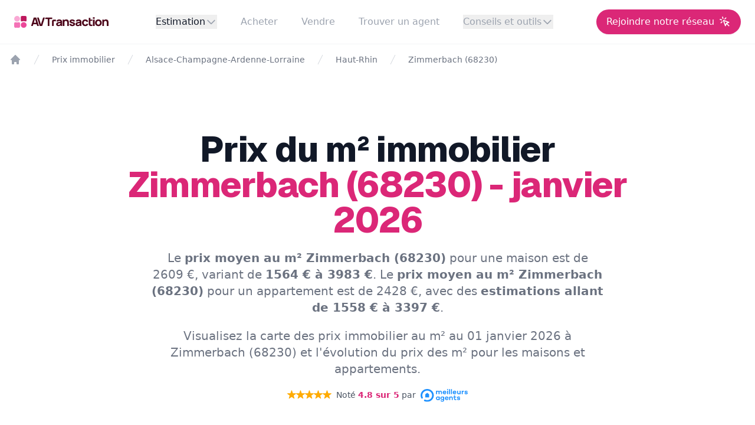

--- FILE ---
content_type: text/html; charset=utf-8
request_url: https://www.google.com/recaptcha/api2/anchor?ar=1&k=6Lcmx1ceAAAAAEOjqaohY-Uwb4ML_LAhTfGvF220&co=aHR0cHM6Ly9hdi10cmFuc2FjdGlvbi5pbW1vOjQ0Mw..&hl=en&v=PoyoqOPhxBO7pBk68S4YbpHZ&size=normal&anchor-ms=20000&execute-ms=30000&cb=d8wbwk4c0687
body_size: 49379
content:
<!DOCTYPE HTML><html dir="ltr" lang="en"><head><meta http-equiv="Content-Type" content="text/html; charset=UTF-8">
<meta http-equiv="X-UA-Compatible" content="IE=edge">
<title>reCAPTCHA</title>
<style type="text/css">
/* cyrillic-ext */
@font-face {
  font-family: 'Roboto';
  font-style: normal;
  font-weight: 400;
  font-stretch: 100%;
  src: url(//fonts.gstatic.com/s/roboto/v48/KFO7CnqEu92Fr1ME7kSn66aGLdTylUAMa3GUBHMdazTgWw.woff2) format('woff2');
  unicode-range: U+0460-052F, U+1C80-1C8A, U+20B4, U+2DE0-2DFF, U+A640-A69F, U+FE2E-FE2F;
}
/* cyrillic */
@font-face {
  font-family: 'Roboto';
  font-style: normal;
  font-weight: 400;
  font-stretch: 100%;
  src: url(//fonts.gstatic.com/s/roboto/v48/KFO7CnqEu92Fr1ME7kSn66aGLdTylUAMa3iUBHMdazTgWw.woff2) format('woff2');
  unicode-range: U+0301, U+0400-045F, U+0490-0491, U+04B0-04B1, U+2116;
}
/* greek-ext */
@font-face {
  font-family: 'Roboto';
  font-style: normal;
  font-weight: 400;
  font-stretch: 100%;
  src: url(//fonts.gstatic.com/s/roboto/v48/KFO7CnqEu92Fr1ME7kSn66aGLdTylUAMa3CUBHMdazTgWw.woff2) format('woff2');
  unicode-range: U+1F00-1FFF;
}
/* greek */
@font-face {
  font-family: 'Roboto';
  font-style: normal;
  font-weight: 400;
  font-stretch: 100%;
  src: url(//fonts.gstatic.com/s/roboto/v48/KFO7CnqEu92Fr1ME7kSn66aGLdTylUAMa3-UBHMdazTgWw.woff2) format('woff2');
  unicode-range: U+0370-0377, U+037A-037F, U+0384-038A, U+038C, U+038E-03A1, U+03A3-03FF;
}
/* math */
@font-face {
  font-family: 'Roboto';
  font-style: normal;
  font-weight: 400;
  font-stretch: 100%;
  src: url(//fonts.gstatic.com/s/roboto/v48/KFO7CnqEu92Fr1ME7kSn66aGLdTylUAMawCUBHMdazTgWw.woff2) format('woff2');
  unicode-range: U+0302-0303, U+0305, U+0307-0308, U+0310, U+0312, U+0315, U+031A, U+0326-0327, U+032C, U+032F-0330, U+0332-0333, U+0338, U+033A, U+0346, U+034D, U+0391-03A1, U+03A3-03A9, U+03B1-03C9, U+03D1, U+03D5-03D6, U+03F0-03F1, U+03F4-03F5, U+2016-2017, U+2034-2038, U+203C, U+2040, U+2043, U+2047, U+2050, U+2057, U+205F, U+2070-2071, U+2074-208E, U+2090-209C, U+20D0-20DC, U+20E1, U+20E5-20EF, U+2100-2112, U+2114-2115, U+2117-2121, U+2123-214F, U+2190, U+2192, U+2194-21AE, U+21B0-21E5, U+21F1-21F2, U+21F4-2211, U+2213-2214, U+2216-22FF, U+2308-230B, U+2310, U+2319, U+231C-2321, U+2336-237A, U+237C, U+2395, U+239B-23B7, U+23D0, U+23DC-23E1, U+2474-2475, U+25AF, U+25B3, U+25B7, U+25BD, U+25C1, U+25CA, U+25CC, U+25FB, U+266D-266F, U+27C0-27FF, U+2900-2AFF, U+2B0E-2B11, U+2B30-2B4C, U+2BFE, U+3030, U+FF5B, U+FF5D, U+1D400-1D7FF, U+1EE00-1EEFF;
}
/* symbols */
@font-face {
  font-family: 'Roboto';
  font-style: normal;
  font-weight: 400;
  font-stretch: 100%;
  src: url(//fonts.gstatic.com/s/roboto/v48/KFO7CnqEu92Fr1ME7kSn66aGLdTylUAMaxKUBHMdazTgWw.woff2) format('woff2');
  unicode-range: U+0001-000C, U+000E-001F, U+007F-009F, U+20DD-20E0, U+20E2-20E4, U+2150-218F, U+2190, U+2192, U+2194-2199, U+21AF, U+21E6-21F0, U+21F3, U+2218-2219, U+2299, U+22C4-22C6, U+2300-243F, U+2440-244A, U+2460-24FF, U+25A0-27BF, U+2800-28FF, U+2921-2922, U+2981, U+29BF, U+29EB, U+2B00-2BFF, U+4DC0-4DFF, U+FFF9-FFFB, U+10140-1018E, U+10190-1019C, U+101A0, U+101D0-101FD, U+102E0-102FB, U+10E60-10E7E, U+1D2C0-1D2D3, U+1D2E0-1D37F, U+1F000-1F0FF, U+1F100-1F1AD, U+1F1E6-1F1FF, U+1F30D-1F30F, U+1F315, U+1F31C, U+1F31E, U+1F320-1F32C, U+1F336, U+1F378, U+1F37D, U+1F382, U+1F393-1F39F, U+1F3A7-1F3A8, U+1F3AC-1F3AF, U+1F3C2, U+1F3C4-1F3C6, U+1F3CA-1F3CE, U+1F3D4-1F3E0, U+1F3ED, U+1F3F1-1F3F3, U+1F3F5-1F3F7, U+1F408, U+1F415, U+1F41F, U+1F426, U+1F43F, U+1F441-1F442, U+1F444, U+1F446-1F449, U+1F44C-1F44E, U+1F453, U+1F46A, U+1F47D, U+1F4A3, U+1F4B0, U+1F4B3, U+1F4B9, U+1F4BB, U+1F4BF, U+1F4C8-1F4CB, U+1F4D6, U+1F4DA, U+1F4DF, U+1F4E3-1F4E6, U+1F4EA-1F4ED, U+1F4F7, U+1F4F9-1F4FB, U+1F4FD-1F4FE, U+1F503, U+1F507-1F50B, U+1F50D, U+1F512-1F513, U+1F53E-1F54A, U+1F54F-1F5FA, U+1F610, U+1F650-1F67F, U+1F687, U+1F68D, U+1F691, U+1F694, U+1F698, U+1F6AD, U+1F6B2, U+1F6B9-1F6BA, U+1F6BC, U+1F6C6-1F6CF, U+1F6D3-1F6D7, U+1F6E0-1F6EA, U+1F6F0-1F6F3, U+1F6F7-1F6FC, U+1F700-1F7FF, U+1F800-1F80B, U+1F810-1F847, U+1F850-1F859, U+1F860-1F887, U+1F890-1F8AD, U+1F8B0-1F8BB, U+1F8C0-1F8C1, U+1F900-1F90B, U+1F93B, U+1F946, U+1F984, U+1F996, U+1F9E9, U+1FA00-1FA6F, U+1FA70-1FA7C, U+1FA80-1FA89, U+1FA8F-1FAC6, U+1FACE-1FADC, U+1FADF-1FAE9, U+1FAF0-1FAF8, U+1FB00-1FBFF;
}
/* vietnamese */
@font-face {
  font-family: 'Roboto';
  font-style: normal;
  font-weight: 400;
  font-stretch: 100%;
  src: url(//fonts.gstatic.com/s/roboto/v48/KFO7CnqEu92Fr1ME7kSn66aGLdTylUAMa3OUBHMdazTgWw.woff2) format('woff2');
  unicode-range: U+0102-0103, U+0110-0111, U+0128-0129, U+0168-0169, U+01A0-01A1, U+01AF-01B0, U+0300-0301, U+0303-0304, U+0308-0309, U+0323, U+0329, U+1EA0-1EF9, U+20AB;
}
/* latin-ext */
@font-face {
  font-family: 'Roboto';
  font-style: normal;
  font-weight: 400;
  font-stretch: 100%;
  src: url(//fonts.gstatic.com/s/roboto/v48/KFO7CnqEu92Fr1ME7kSn66aGLdTylUAMa3KUBHMdazTgWw.woff2) format('woff2');
  unicode-range: U+0100-02BA, U+02BD-02C5, U+02C7-02CC, U+02CE-02D7, U+02DD-02FF, U+0304, U+0308, U+0329, U+1D00-1DBF, U+1E00-1E9F, U+1EF2-1EFF, U+2020, U+20A0-20AB, U+20AD-20C0, U+2113, U+2C60-2C7F, U+A720-A7FF;
}
/* latin */
@font-face {
  font-family: 'Roboto';
  font-style: normal;
  font-weight: 400;
  font-stretch: 100%;
  src: url(//fonts.gstatic.com/s/roboto/v48/KFO7CnqEu92Fr1ME7kSn66aGLdTylUAMa3yUBHMdazQ.woff2) format('woff2');
  unicode-range: U+0000-00FF, U+0131, U+0152-0153, U+02BB-02BC, U+02C6, U+02DA, U+02DC, U+0304, U+0308, U+0329, U+2000-206F, U+20AC, U+2122, U+2191, U+2193, U+2212, U+2215, U+FEFF, U+FFFD;
}
/* cyrillic-ext */
@font-face {
  font-family: 'Roboto';
  font-style: normal;
  font-weight: 500;
  font-stretch: 100%;
  src: url(//fonts.gstatic.com/s/roboto/v48/KFO7CnqEu92Fr1ME7kSn66aGLdTylUAMa3GUBHMdazTgWw.woff2) format('woff2');
  unicode-range: U+0460-052F, U+1C80-1C8A, U+20B4, U+2DE0-2DFF, U+A640-A69F, U+FE2E-FE2F;
}
/* cyrillic */
@font-face {
  font-family: 'Roboto';
  font-style: normal;
  font-weight: 500;
  font-stretch: 100%;
  src: url(//fonts.gstatic.com/s/roboto/v48/KFO7CnqEu92Fr1ME7kSn66aGLdTylUAMa3iUBHMdazTgWw.woff2) format('woff2');
  unicode-range: U+0301, U+0400-045F, U+0490-0491, U+04B0-04B1, U+2116;
}
/* greek-ext */
@font-face {
  font-family: 'Roboto';
  font-style: normal;
  font-weight: 500;
  font-stretch: 100%;
  src: url(//fonts.gstatic.com/s/roboto/v48/KFO7CnqEu92Fr1ME7kSn66aGLdTylUAMa3CUBHMdazTgWw.woff2) format('woff2');
  unicode-range: U+1F00-1FFF;
}
/* greek */
@font-face {
  font-family: 'Roboto';
  font-style: normal;
  font-weight: 500;
  font-stretch: 100%;
  src: url(//fonts.gstatic.com/s/roboto/v48/KFO7CnqEu92Fr1ME7kSn66aGLdTylUAMa3-UBHMdazTgWw.woff2) format('woff2');
  unicode-range: U+0370-0377, U+037A-037F, U+0384-038A, U+038C, U+038E-03A1, U+03A3-03FF;
}
/* math */
@font-face {
  font-family: 'Roboto';
  font-style: normal;
  font-weight: 500;
  font-stretch: 100%;
  src: url(//fonts.gstatic.com/s/roboto/v48/KFO7CnqEu92Fr1ME7kSn66aGLdTylUAMawCUBHMdazTgWw.woff2) format('woff2');
  unicode-range: U+0302-0303, U+0305, U+0307-0308, U+0310, U+0312, U+0315, U+031A, U+0326-0327, U+032C, U+032F-0330, U+0332-0333, U+0338, U+033A, U+0346, U+034D, U+0391-03A1, U+03A3-03A9, U+03B1-03C9, U+03D1, U+03D5-03D6, U+03F0-03F1, U+03F4-03F5, U+2016-2017, U+2034-2038, U+203C, U+2040, U+2043, U+2047, U+2050, U+2057, U+205F, U+2070-2071, U+2074-208E, U+2090-209C, U+20D0-20DC, U+20E1, U+20E5-20EF, U+2100-2112, U+2114-2115, U+2117-2121, U+2123-214F, U+2190, U+2192, U+2194-21AE, U+21B0-21E5, U+21F1-21F2, U+21F4-2211, U+2213-2214, U+2216-22FF, U+2308-230B, U+2310, U+2319, U+231C-2321, U+2336-237A, U+237C, U+2395, U+239B-23B7, U+23D0, U+23DC-23E1, U+2474-2475, U+25AF, U+25B3, U+25B7, U+25BD, U+25C1, U+25CA, U+25CC, U+25FB, U+266D-266F, U+27C0-27FF, U+2900-2AFF, U+2B0E-2B11, U+2B30-2B4C, U+2BFE, U+3030, U+FF5B, U+FF5D, U+1D400-1D7FF, U+1EE00-1EEFF;
}
/* symbols */
@font-face {
  font-family: 'Roboto';
  font-style: normal;
  font-weight: 500;
  font-stretch: 100%;
  src: url(//fonts.gstatic.com/s/roboto/v48/KFO7CnqEu92Fr1ME7kSn66aGLdTylUAMaxKUBHMdazTgWw.woff2) format('woff2');
  unicode-range: U+0001-000C, U+000E-001F, U+007F-009F, U+20DD-20E0, U+20E2-20E4, U+2150-218F, U+2190, U+2192, U+2194-2199, U+21AF, U+21E6-21F0, U+21F3, U+2218-2219, U+2299, U+22C4-22C6, U+2300-243F, U+2440-244A, U+2460-24FF, U+25A0-27BF, U+2800-28FF, U+2921-2922, U+2981, U+29BF, U+29EB, U+2B00-2BFF, U+4DC0-4DFF, U+FFF9-FFFB, U+10140-1018E, U+10190-1019C, U+101A0, U+101D0-101FD, U+102E0-102FB, U+10E60-10E7E, U+1D2C0-1D2D3, U+1D2E0-1D37F, U+1F000-1F0FF, U+1F100-1F1AD, U+1F1E6-1F1FF, U+1F30D-1F30F, U+1F315, U+1F31C, U+1F31E, U+1F320-1F32C, U+1F336, U+1F378, U+1F37D, U+1F382, U+1F393-1F39F, U+1F3A7-1F3A8, U+1F3AC-1F3AF, U+1F3C2, U+1F3C4-1F3C6, U+1F3CA-1F3CE, U+1F3D4-1F3E0, U+1F3ED, U+1F3F1-1F3F3, U+1F3F5-1F3F7, U+1F408, U+1F415, U+1F41F, U+1F426, U+1F43F, U+1F441-1F442, U+1F444, U+1F446-1F449, U+1F44C-1F44E, U+1F453, U+1F46A, U+1F47D, U+1F4A3, U+1F4B0, U+1F4B3, U+1F4B9, U+1F4BB, U+1F4BF, U+1F4C8-1F4CB, U+1F4D6, U+1F4DA, U+1F4DF, U+1F4E3-1F4E6, U+1F4EA-1F4ED, U+1F4F7, U+1F4F9-1F4FB, U+1F4FD-1F4FE, U+1F503, U+1F507-1F50B, U+1F50D, U+1F512-1F513, U+1F53E-1F54A, U+1F54F-1F5FA, U+1F610, U+1F650-1F67F, U+1F687, U+1F68D, U+1F691, U+1F694, U+1F698, U+1F6AD, U+1F6B2, U+1F6B9-1F6BA, U+1F6BC, U+1F6C6-1F6CF, U+1F6D3-1F6D7, U+1F6E0-1F6EA, U+1F6F0-1F6F3, U+1F6F7-1F6FC, U+1F700-1F7FF, U+1F800-1F80B, U+1F810-1F847, U+1F850-1F859, U+1F860-1F887, U+1F890-1F8AD, U+1F8B0-1F8BB, U+1F8C0-1F8C1, U+1F900-1F90B, U+1F93B, U+1F946, U+1F984, U+1F996, U+1F9E9, U+1FA00-1FA6F, U+1FA70-1FA7C, U+1FA80-1FA89, U+1FA8F-1FAC6, U+1FACE-1FADC, U+1FADF-1FAE9, U+1FAF0-1FAF8, U+1FB00-1FBFF;
}
/* vietnamese */
@font-face {
  font-family: 'Roboto';
  font-style: normal;
  font-weight: 500;
  font-stretch: 100%;
  src: url(//fonts.gstatic.com/s/roboto/v48/KFO7CnqEu92Fr1ME7kSn66aGLdTylUAMa3OUBHMdazTgWw.woff2) format('woff2');
  unicode-range: U+0102-0103, U+0110-0111, U+0128-0129, U+0168-0169, U+01A0-01A1, U+01AF-01B0, U+0300-0301, U+0303-0304, U+0308-0309, U+0323, U+0329, U+1EA0-1EF9, U+20AB;
}
/* latin-ext */
@font-face {
  font-family: 'Roboto';
  font-style: normal;
  font-weight: 500;
  font-stretch: 100%;
  src: url(//fonts.gstatic.com/s/roboto/v48/KFO7CnqEu92Fr1ME7kSn66aGLdTylUAMa3KUBHMdazTgWw.woff2) format('woff2');
  unicode-range: U+0100-02BA, U+02BD-02C5, U+02C7-02CC, U+02CE-02D7, U+02DD-02FF, U+0304, U+0308, U+0329, U+1D00-1DBF, U+1E00-1E9F, U+1EF2-1EFF, U+2020, U+20A0-20AB, U+20AD-20C0, U+2113, U+2C60-2C7F, U+A720-A7FF;
}
/* latin */
@font-face {
  font-family: 'Roboto';
  font-style: normal;
  font-weight: 500;
  font-stretch: 100%;
  src: url(//fonts.gstatic.com/s/roboto/v48/KFO7CnqEu92Fr1ME7kSn66aGLdTylUAMa3yUBHMdazQ.woff2) format('woff2');
  unicode-range: U+0000-00FF, U+0131, U+0152-0153, U+02BB-02BC, U+02C6, U+02DA, U+02DC, U+0304, U+0308, U+0329, U+2000-206F, U+20AC, U+2122, U+2191, U+2193, U+2212, U+2215, U+FEFF, U+FFFD;
}
/* cyrillic-ext */
@font-face {
  font-family: 'Roboto';
  font-style: normal;
  font-weight: 900;
  font-stretch: 100%;
  src: url(//fonts.gstatic.com/s/roboto/v48/KFO7CnqEu92Fr1ME7kSn66aGLdTylUAMa3GUBHMdazTgWw.woff2) format('woff2');
  unicode-range: U+0460-052F, U+1C80-1C8A, U+20B4, U+2DE0-2DFF, U+A640-A69F, U+FE2E-FE2F;
}
/* cyrillic */
@font-face {
  font-family: 'Roboto';
  font-style: normal;
  font-weight: 900;
  font-stretch: 100%;
  src: url(//fonts.gstatic.com/s/roboto/v48/KFO7CnqEu92Fr1ME7kSn66aGLdTylUAMa3iUBHMdazTgWw.woff2) format('woff2');
  unicode-range: U+0301, U+0400-045F, U+0490-0491, U+04B0-04B1, U+2116;
}
/* greek-ext */
@font-face {
  font-family: 'Roboto';
  font-style: normal;
  font-weight: 900;
  font-stretch: 100%;
  src: url(//fonts.gstatic.com/s/roboto/v48/KFO7CnqEu92Fr1ME7kSn66aGLdTylUAMa3CUBHMdazTgWw.woff2) format('woff2');
  unicode-range: U+1F00-1FFF;
}
/* greek */
@font-face {
  font-family: 'Roboto';
  font-style: normal;
  font-weight: 900;
  font-stretch: 100%;
  src: url(//fonts.gstatic.com/s/roboto/v48/KFO7CnqEu92Fr1ME7kSn66aGLdTylUAMa3-UBHMdazTgWw.woff2) format('woff2');
  unicode-range: U+0370-0377, U+037A-037F, U+0384-038A, U+038C, U+038E-03A1, U+03A3-03FF;
}
/* math */
@font-face {
  font-family: 'Roboto';
  font-style: normal;
  font-weight: 900;
  font-stretch: 100%;
  src: url(//fonts.gstatic.com/s/roboto/v48/KFO7CnqEu92Fr1ME7kSn66aGLdTylUAMawCUBHMdazTgWw.woff2) format('woff2');
  unicode-range: U+0302-0303, U+0305, U+0307-0308, U+0310, U+0312, U+0315, U+031A, U+0326-0327, U+032C, U+032F-0330, U+0332-0333, U+0338, U+033A, U+0346, U+034D, U+0391-03A1, U+03A3-03A9, U+03B1-03C9, U+03D1, U+03D5-03D6, U+03F0-03F1, U+03F4-03F5, U+2016-2017, U+2034-2038, U+203C, U+2040, U+2043, U+2047, U+2050, U+2057, U+205F, U+2070-2071, U+2074-208E, U+2090-209C, U+20D0-20DC, U+20E1, U+20E5-20EF, U+2100-2112, U+2114-2115, U+2117-2121, U+2123-214F, U+2190, U+2192, U+2194-21AE, U+21B0-21E5, U+21F1-21F2, U+21F4-2211, U+2213-2214, U+2216-22FF, U+2308-230B, U+2310, U+2319, U+231C-2321, U+2336-237A, U+237C, U+2395, U+239B-23B7, U+23D0, U+23DC-23E1, U+2474-2475, U+25AF, U+25B3, U+25B7, U+25BD, U+25C1, U+25CA, U+25CC, U+25FB, U+266D-266F, U+27C0-27FF, U+2900-2AFF, U+2B0E-2B11, U+2B30-2B4C, U+2BFE, U+3030, U+FF5B, U+FF5D, U+1D400-1D7FF, U+1EE00-1EEFF;
}
/* symbols */
@font-face {
  font-family: 'Roboto';
  font-style: normal;
  font-weight: 900;
  font-stretch: 100%;
  src: url(//fonts.gstatic.com/s/roboto/v48/KFO7CnqEu92Fr1ME7kSn66aGLdTylUAMaxKUBHMdazTgWw.woff2) format('woff2');
  unicode-range: U+0001-000C, U+000E-001F, U+007F-009F, U+20DD-20E0, U+20E2-20E4, U+2150-218F, U+2190, U+2192, U+2194-2199, U+21AF, U+21E6-21F0, U+21F3, U+2218-2219, U+2299, U+22C4-22C6, U+2300-243F, U+2440-244A, U+2460-24FF, U+25A0-27BF, U+2800-28FF, U+2921-2922, U+2981, U+29BF, U+29EB, U+2B00-2BFF, U+4DC0-4DFF, U+FFF9-FFFB, U+10140-1018E, U+10190-1019C, U+101A0, U+101D0-101FD, U+102E0-102FB, U+10E60-10E7E, U+1D2C0-1D2D3, U+1D2E0-1D37F, U+1F000-1F0FF, U+1F100-1F1AD, U+1F1E6-1F1FF, U+1F30D-1F30F, U+1F315, U+1F31C, U+1F31E, U+1F320-1F32C, U+1F336, U+1F378, U+1F37D, U+1F382, U+1F393-1F39F, U+1F3A7-1F3A8, U+1F3AC-1F3AF, U+1F3C2, U+1F3C4-1F3C6, U+1F3CA-1F3CE, U+1F3D4-1F3E0, U+1F3ED, U+1F3F1-1F3F3, U+1F3F5-1F3F7, U+1F408, U+1F415, U+1F41F, U+1F426, U+1F43F, U+1F441-1F442, U+1F444, U+1F446-1F449, U+1F44C-1F44E, U+1F453, U+1F46A, U+1F47D, U+1F4A3, U+1F4B0, U+1F4B3, U+1F4B9, U+1F4BB, U+1F4BF, U+1F4C8-1F4CB, U+1F4D6, U+1F4DA, U+1F4DF, U+1F4E3-1F4E6, U+1F4EA-1F4ED, U+1F4F7, U+1F4F9-1F4FB, U+1F4FD-1F4FE, U+1F503, U+1F507-1F50B, U+1F50D, U+1F512-1F513, U+1F53E-1F54A, U+1F54F-1F5FA, U+1F610, U+1F650-1F67F, U+1F687, U+1F68D, U+1F691, U+1F694, U+1F698, U+1F6AD, U+1F6B2, U+1F6B9-1F6BA, U+1F6BC, U+1F6C6-1F6CF, U+1F6D3-1F6D7, U+1F6E0-1F6EA, U+1F6F0-1F6F3, U+1F6F7-1F6FC, U+1F700-1F7FF, U+1F800-1F80B, U+1F810-1F847, U+1F850-1F859, U+1F860-1F887, U+1F890-1F8AD, U+1F8B0-1F8BB, U+1F8C0-1F8C1, U+1F900-1F90B, U+1F93B, U+1F946, U+1F984, U+1F996, U+1F9E9, U+1FA00-1FA6F, U+1FA70-1FA7C, U+1FA80-1FA89, U+1FA8F-1FAC6, U+1FACE-1FADC, U+1FADF-1FAE9, U+1FAF0-1FAF8, U+1FB00-1FBFF;
}
/* vietnamese */
@font-face {
  font-family: 'Roboto';
  font-style: normal;
  font-weight: 900;
  font-stretch: 100%;
  src: url(//fonts.gstatic.com/s/roboto/v48/KFO7CnqEu92Fr1ME7kSn66aGLdTylUAMa3OUBHMdazTgWw.woff2) format('woff2');
  unicode-range: U+0102-0103, U+0110-0111, U+0128-0129, U+0168-0169, U+01A0-01A1, U+01AF-01B0, U+0300-0301, U+0303-0304, U+0308-0309, U+0323, U+0329, U+1EA0-1EF9, U+20AB;
}
/* latin-ext */
@font-face {
  font-family: 'Roboto';
  font-style: normal;
  font-weight: 900;
  font-stretch: 100%;
  src: url(//fonts.gstatic.com/s/roboto/v48/KFO7CnqEu92Fr1ME7kSn66aGLdTylUAMa3KUBHMdazTgWw.woff2) format('woff2');
  unicode-range: U+0100-02BA, U+02BD-02C5, U+02C7-02CC, U+02CE-02D7, U+02DD-02FF, U+0304, U+0308, U+0329, U+1D00-1DBF, U+1E00-1E9F, U+1EF2-1EFF, U+2020, U+20A0-20AB, U+20AD-20C0, U+2113, U+2C60-2C7F, U+A720-A7FF;
}
/* latin */
@font-face {
  font-family: 'Roboto';
  font-style: normal;
  font-weight: 900;
  font-stretch: 100%;
  src: url(//fonts.gstatic.com/s/roboto/v48/KFO7CnqEu92Fr1ME7kSn66aGLdTylUAMa3yUBHMdazQ.woff2) format('woff2');
  unicode-range: U+0000-00FF, U+0131, U+0152-0153, U+02BB-02BC, U+02C6, U+02DA, U+02DC, U+0304, U+0308, U+0329, U+2000-206F, U+20AC, U+2122, U+2191, U+2193, U+2212, U+2215, U+FEFF, U+FFFD;
}

</style>
<link rel="stylesheet" type="text/css" href="https://www.gstatic.com/recaptcha/releases/PoyoqOPhxBO7pBk68S4YbpHZ/styles__ltr.css">
<script nonce="MNMjGK1C78O_DVPqHNDxOg" type="text/javascript">window['__recaptcha_api'] = 'https://www.google.com/recaptcha/api2/';</script>
<script type="text/javascript" src="https://www.gstatic.com/recaptcha/releases/PoyoqOPhxBO7pBk68S4YbpHZ/recaptcha__en.js" nonce="MNMjGK1C78O_DVPqHNDxOg">
      
    </script></head>
<body><div id="rc-anchor-alert" class="rc-anchor-alert"></div>
<input type="hidden" id="recaptcha-token" value="[base64]">
<script type="text/javascript" nonce="MNMjGK1C78O_DVPqHNDxOg">
      recaptcha.anchor.Main.init("[\x22ainput\x22,[\x22bgdata\x22,\x22\x22,\[base64]/[base64]/[base64]/ZyhXLGgpOnEoW04sMjEsbF0sVywwKSxoKSxmYWxzZSxmYWxzZSl9Y2F0Y2goayl7RygzNTgsVyk/[base64]/[base64]/[base64]/[base64]/[base64]/[base64]/[base64]/bmV3IEJbT10oRFswXSk6dz09Mj9uZXcgQltPXShEWzBdLERbMV0pOnc9PTM/bmV3IEJbT10oRFswXSxEWzFdLERbMl0pOnc9PTQ/[base64]/[base64]/[base64]/[base64]/[base64]\\u003d\x22,\[base64]\\u003d\\u003d\x22,\x22wqvDrMKYwpPDnsKDbykuwpB/P8OqwrXDjsKaCMKUHsKGw4x1w5lFwrjDqkXCr8KKOX4WTHnDuWvCqW4+Z3RXRnfDqy7Dv1zDn8OxRgYlYMKZwqfDlEHDiBHDn8Kqwq7Cs8O6woJXw59QO2rDtGbCmyDDsQDDiRnCi8OkEsKiWcK1w4zDtGkMdmDCqcOfwr5uw6t4byfCvzgvHQZ+w5F/FyN/w4ouw5LDnsOJwod/WMKVwqtON1xfRm7DrMKMOsOlRMOtYx93wqBlKcKNTkNTwrgYw7Elw7TDr8O5wrcyYCXDnsKQw4TDmgNAH2hcccKFDWfDoMKMwop3YsKGXWsJGsOxUsOewo0zAnw5XMOWXnzDuj7CmMKKw7rCrcOndMOQwrIQw7fDhMKVBC/[base64]/ClB9LwqYpwr/Ck1jDpQdUw6RVwoTCiVDCvsKxV8KKwpjCiDRAwoDDoE5uS8KZbE4aw7NIw5Q5w55Bwr9Xe8OxKMOefsOWbcOfIMOAw6XDiWfCoFjCqsKtwpnDqcKsS3rDhDU4wonCjMOowrfCl8KLNBF2wo5QwrTDvzoGK8Ofw4jCggELwpxqw7kqRcOwwo/DsmgZZFVPFMKGPcOowo0oAsO0f0zDksKEB8OBD8OHwocMUsOoWMKHw5pHchzCvSnDow14w4VFWUrDr8KeU8KAwooHa8KAWsKcHEbCucO8WsKXw7PCvMKJJk9CwpFJwqfDj2lUwrzDjjZNwp/CicK6HXFOGSMIRMO1DGvCsQ55UjJeBzTDrQHCq8OnFX85w45JMsORLcK1ZcO3woJlwoXDulFXLhrCtClxTTVuw7xLYxXCgsO1IF/CmHNHwrAxMyApw43DpcOCw4vCqMOew51Zw7zCjgh+wrHDj8O2w5TCvsOBSS9JBMOgYyHCgcKdRcO5LifCpxQuw6/CmsOQw57Dh8Ktw4IVcsO9GCHDqsORw7E1w6XDhxPDqsOPesOTP8ONUcK2QUtdw5JWC8O8F3HDmsOPVCLCvlvDlS4/[base64]/CpmxVwprDgsOew5sJEcOKw4/CicKmw5cwDMKSw5XCisK0YsOnScOGwqRkNCtiwqfClXjDqMOHdcOkw6oxwoFqGMOdXsOlwokZw58cdF/DkCtGw73Cph8nw5AuBwvCm8K4w57CvHjChh8wSsK7dgPDtcO2wq3CmMOOwrXCsXE1FcKPwq8qXSDClcOrwrY+AEYhw4DCsMOcIsO7w7NsXBjCm8KXwo8Aw4deZcKTw5vDj8Owwp/DlcK8ZiHDt1N2LH/DvVdcFDw2fMOIw6R7b8O0esKtccOiw64qZ8OCwqgbN8KZLsKdTFsiw6XCl8KZRcOXdBs8bsOgfcOFwpnCjn06Shc2w7lowr/CucKOw6EfIMOvNsO7w6ocw7DCnsOIwql9ccO2OsOCDm3ClMKdw4Qsw4ZVDEpWTMKYwqIaw7IlwoM9QcK2wptwwrZaIsOBF8Ofw5cowpbCkFnCpsK5w6rDgsOCPA8hXMOTcjXCmMOpwoVNw6DCmcKxK8K7wp/DqsOOwqY+ZMKuw6omSx/DjCwKUsKyw5LDhcOJw580UV3DqiHDi8OtRFTChx5CW8KXCHfDnMO8f8OfBcKxwoIRO8O/w7XCusOJwrnDjhleIiPDsgMLw5pow4chasK/[base64]/egttw7BqU8K3biLDpQTDosKvc8KcLcOtw7vDjQfCo8OoNcKxwpPDhcOFHcOEwpEzw5nDjhBHdMKEwoN2EybClWbDicKvworDr8OXw6dBwoTCs2dmBMOgw7Z/[base64]/HgdwwrrCiA3DrXUPwoLCpzpjwpLDkMK6eXgJHsOSCi1HT07DrMKAVcKkwrvCncOZXghgwoo4W8OVdsKKCMOTDMOnFsOIwoLDpcOQEH/DlhQjwp7CpMKhccK3w5tzw4fDqsO/DxVTZsOiw7DCnsObTiowacO5wpQnwpvDvWjCpsO7wqxdXsK/U8O8O8KPwrHCpsOnflNLw6wcwrUbwr3CrHfChsOBOsOkw77DiQYdwqwnwq1SwolQwpLDmlrDv1jClFlxwrvCj8OlwonDq1DCgsK/w5XDok7CuzDClgvDrMKYeWbDgDTDpMOPwo3CtcK2KsKMTcKgU8KAH8O1w5nCpcOzwovCkGU4ICEbcW5QK8KGB8Ojw63Ct8O1woRHwqbDs3Y/[base64]/ChsK0woFpwqUnwrnDkMK5wrFMCGVzBMKXQsKkwodhw6tGwpYqRMO2wqRQwqpgwocRw4fDoMO+P8OrQhU1w6DDtsKOMcOQDSjCrsOaw5/DpMKRwroIA8OEwqfDpCzCgcKSwo7DusKrWcOMwrTDr8OEEMOzw63DocOLccOKwpVvEsK2wo3DkcOqeMOaVcO0Hw7Ct0AJwoF4wrbDtMKkAcORwrTDkglaw6fCpMKnwrkQVQvCnMKJVsOpwojDu2zCqQIQwocOw7wFw59NDjfCoSICwrjCv8Kvb8OBKETCq8Ozw7g/w6nCvCEaw6klNwzCtC7CuyRTw5w9w7Z6wptSNUzDisKmw7EREwp+TwlDbHo2c8OORyo0w7Fqw7LCqcO9wpJZHk5wwr4CZjkowrDDqcObehfCiwknJ8KkVS1FQcOUwonDn8OcwoReEcKGTnMhOsKvZ8OdwqQMTMKZazzCpcOHwpzDr8OlJcOVdDLDmcKKw57CoX/DkcOQw7lbw4gpw5zCmcOKw4xKOSk/H8KYw7I/[base64]/CmcOcwoU7acKXb3/DhT/CsMOFUxbCuzzCrBcUGsKPcnl7XUrDjcKGw6NPwpAZb8OYw6XCgU/DvMOSw6YVwofCvSXDoykXMTfChFtJD8KNMcOlB8Oua8K3MMKGej7DmsKHPMO2w6zDmcKcOcKLw5s2HDfCk0jDiADCvMKUw6hZAGTCsB3CvlBUwpJ7w6kAw6J1WDZjwqc9aMOlwowMw7d0A1/DjMOgwq7DhMKgwqoEIV/Dqx44RsO2ZsOMwogGw6/CnsKGPcO5w6vCtlrCuy7Dv0PDpRTCs8KHFmTCnjF1JyfCgcOTwrjCoMKww7rCrsO1wrzDsiFlTSR3wqvDv0lvUClCOkcXX8OWwrHCqC4qwrbDpxkzwp1xZsK4MsOXwq3Cn8OXWSvDocKQS3IswpTDm8OnfjoHw69XcsKwwrnCqMOywqUXw5Jkw4/CtcK8NsOIP042N8Oowr46w6rCkcKNTMOuwrnDkBvDjcKpVcO/EsK6w5Qsw77DhzAnw4rDlMKQworDqVPCrsK6c8OvADJMJSBIWwVHwpZtW8KIeMOLw43CpcOBw7XDhCzDq8K7LWvCpQPDpsODwoNJFjgBwqhHw55Fw7DChsOWw4HDhcKcUsONK101w7YowpZKwoUZw4/DncKGVizCucOQe03CoWvDni7Du8KCwrfCvsOyDMKnFsOWwpguH8OBfMODw6crJXDDtmXDnsOkw5jDikBCZ8Kpw5oAUngOSRghw6rChnLCj0oVGkfDgnfCh8KMw6vDlcOLw7zCqTZFwqfDphvDjcO1w5/DiFdsw5ljAMOyw6bChxoqwrLDjMKuw6x1wr/DglTDtF/DkETCmMOnwq/[base64]/[base64]/wrvDosORBTMhZRrCugVNw6DCn8KHMnsXwr92KsObw5HCk1jDvRcBw7UjFMOxNMKYABfCvi7DssODwoPDg8KEfAd+SXBZwpAsw6E6w7LDr8ObI27CncKtw5lMGBpWw5VGw6PCuMOxw78xGsK2wqHDlCLCgRdEOsOhwrZIKcKbR2jDrsKKw79zworCnMKzYh/DusOlwpkCw5oowp/[base64]/[base64]/[base64]/CuzrCg2wIGwPDmcKCwqzCjxPDrcOfwpABwrbCpGoqw4nCpj8+esKLRH3Dsk/[base64]/Dl8K1wqYxU8OKIMOBw50Rw73ChQvCg8Oww6TCgMOFwplww5/DqcOjZBhMw6LCrMKTw4kBTsOcVAQSw4UlMU/DgMOUwpADXMOjbwZQw7fDvS1seHVbBsOUw6bDrFtHw6UsQcKuLMOVwpjDhGXCpijCgsOtesOpVirDosKaw67DuQ03wqRrw4cnc8KmwoU2ez3CmXJ/CSFcE8KdwoXDu3pyVldMwqzCkcOKDsOxwqrDniLCimjChsOiwrQsfwRiw6sYNMKhDMOcw5DDil80Z8KpwqBJbsOuwrzDoRbDiV7Ci0EcTsO7w404wr1WwqZHXHLCmMOAdnEIBcK/Cj0jw78eSX/DkMKWw6w6ZcOHw4MxwonDocOrw7Vzw5bDtBvCg8O6w6Aew67DtcOPwplswp18VsOPE8OEHBhIw6DDp8Ovw4PCsFvDvj1yworDjj5nLMOKGB0uw5ERw4J1SC/CuTRaw6sEwqTCjMK4wrDColpqF8KZw7fCqMKiFsO7CcO3w7Y0woXCvsOWScO6eMOzQMKCd2/[base64]/wqDDuMKMW8Osw6zDsMK6OzTDowDDj1fDixxSdis6w5LDjjLCtMOUw7nClMOrwqpEMsKmwp1dPC90wpxxw4ZwwrrDiloUwrjCmiQQW8OTwo3CrsOdQVfCisOgAMOkHcK/FBQ8Sk/CmsK0ccKowptcw4HClDlTw7kzw5TDgMKGD30VcTU+w6DDqh3CsT7Cu0XDk8O1AcKVwrzDsyLDvMK1ajTDjTpew4ZgR8KIw7fDvcOBFcO+woPCnMKiJX/DhDrCiz3CuF3DlisWw5QpQcO0ZsKlw5EgfsKEwrzClMKnw7o/AUvCvMO7G1ZhC8OPZMOFfCLCh2XCosKMw7IbGX7Cny1CwpkDPcOBXW1WwovCp8OrE8KJw6DDih0GB8O1eXcrKMKUVATDkMK5enXDkcOWwrh/cMOLw77Do8KqJ2kMPjLDrU9oVcOEP2zCqMOIwr3CiMOVH8Krw4FeccKVU8KrDW0JWWDDshJKw44cwpjDhcO1EsOCS8OxQ39SUknCowgvwoPCi0jDtS9kaWMmwo1eYsKtwpJbRSjDlsOHQ8KaFcOhPcKNQSQYUxnDoXDDi8KbXMO/OcKpwrbChxzDjsOUejpLPUzCrcO+eyYyZWEeP8OPw4HDuTHDrzDDgzxvwqt5wrvCnQXDjjoeecKxw6fDmH3DksKidwvCpStIwpzDoMKGw5Z/wpVtBsO6wonDgMKsIkcONTXCjGdKwoo1wpYGOsKXw4zCtMOPw7Uaw6dzRCgGFUHCgcKzf0DDocOgecK+QC3CncK/[base64]/wpfDkcKVZSvDv8KQw5nDiijCsFBAw4vClz4pw6FkWT/Cg8K1wpPDoVnCr27DgcKjwpN9w44Iw4JEwr8MwrvDti44LMKWYsOzw4DCijo1w4pXwo4DBMO6wrbDlBjDh8KYXsOfZcKJw5/DvGbDrhRswq7Ch8KUw7c+wr9iw5vCh8O/[base64]/CssOYw5IpasOzw48/[base64]/CMO0B8KRXcKzEMODeG3CnmjCm8Kmw5LDjRzDshogw4YOEAbDo8Kzwq3DmsOwdWjDhx/DnsO0w5/DgnBwUMKzwp1yw53DnifDoMKQwqcJwpIISXjDhT0OUCHDosOUUMOmMMKLwqjDtR53UcOQwqoRw6LCs1wxUcO7wpAYw5DDlcKaw4UBwqUUZVFXw74kbwrCocKOwqUrw4XDnBo4wpgVYw9qYA/Cq1tawqPCv8KyecKfAMOEAgLCuMKRw5/[base64]/UcO+eMOfwpMrwoPDpMORNxhSacKiJcOTXsOhw5BJw6/Du8O6JcKSL8Ojwol3XThyw4AnwrhZfDgUPELCpsK8NnfDmMKlwpnCjTjCpcK8wq3DkEpKDkx0w43Dv8OUTn9Hw7AeAQ8iBzvDgw0/w5HCo8O6A0pjRG4sw7/[base64]/CuQ9IHRvCscOqwqXDtcONwq9UbsOrB2DDtWDDpGx4wodafcONSzFKw5YbwoHDmsKjwohIWUAyw5cuSSbDi8KNajMfSAd5UmpsSCxZwptswpTChgk2w4Iuw44awrEuw4QVw58Ywrssw7vDjC/[base64]/w7xuw6DCt8OewrkILDTChcKIw5jCqgLDocK0GcObwqvDjsO+w5XDv8KQw7DDhC82K1pjAsOCaCLDrBLDjUAscHYHfsOkw4DDnsKFdcKTw7YRD8OGOsKJwqJwwo4XOcOSw6I0wpDDv2kCYiApwoXCmy/DscKEISvCvMKuwr1qwozCqTDCngcnw4RUD8KNwpB8wpgGLjLCmMK/w7MBwoDDnh/[base64]/[base64]/e8KyJRYzOcOqMkHCuwTDrMO3RAUoXcKtRzMAwoxHemXChFdLGC3CjMOAwo5eFn3CjFTCi2rDiTcfw4daw57DhsKkwq/[base64]/wrpKX8Kuw4PCmcO7w5g6R8OYIDMNwovCh3hSbMOow7HCs0c7EgA9wqrCm8OtOMOlw5zCgSZDCMKWaFrDgnzCmnpZw7AyG8KuRMOXw6bCuyDCnlYfT8O8wpBjc8OVw57Cp8KLw6RcA1shwrbCvcOWYgZWWB/[base64]/DoyfDpwJwAgUCwrQbwrbDgQcxWMOuL8OXw6t8QDsqwp4laWbDqQTDl8OwwrnDpMK9wqpXwo9Rw7J/[base64]/DjTHCuGLChU89Y8Kcf8KRPcK5bMKIwoVIbsK8Ekckw5gLYcKLw7bDlzMGWzxnUXFhw4zDgMKrwqEpasOfYyE2K0FbbMK1fkxEdmJhAwYMwqhvQsOfw5ECwp/Dq8ONwo50SDBrH8OTw51Rw7jCqMOxR8OdG8Oiw4rChMKbAms+woHCp8KgDsK2UMKMwpjCtsOFw4JvZ1McbsOuVz8qJ3wPw7TCqcKTVGRpbl9hIcKvwrxRw7ZEw7YBwro9w4/ChkM6J8Ogw4g6asOUwrvDhgY1w6bDhVTCsMKULW7CrsOzbRROw6lWw7FGw5Fie8KgeMOlD0DCrsOBN8K4RwoxXcOywqQZw4ZbLcOMW2dzwrXCj2o9DMKyLU7DvGfDiMK4w5rDiVF4ZMKkP8KiHwjDnMOENCbCv8OeWlTCi8KJS1rClcKKHy/DsRLDmRTDujfDi1jDhAcDwoLDtsO/EsK3w5c9wqpHw4HCpMKUFnh1NAhCwrvDpMKCw5Efw5PDpUrCpjMTNGzDncKVcyTDmcK2W2fDvcKUHAjDtTLCqcOtTz/ChhzDmsKWwq9LX8KGK2p+w5ltwpfCiMKww5NNBgE4w53Do8KBJsODwo/Dl8Oww4B6wrITEERGJRjDh8KndETDuMOTwpfCnm/[base64]/DmMOew5M7wq3DlsKYw401V8OnwojDoyYSbMKhKcOcAQIZw7dcURrDgMK7YsKxw7YbbcKFY1LDp3XChsKOwqfCpMK4wrlVIsKBUcKlwoXDjcKcw7ZCw4bDpxjCoMKpwqA3RxhMIDAkwonCt8ObbMOKR8KJGRHCmmbChsK5w75PwrsmAcOUczV6w5/CpsKAbk8VWA3CicK1FkHDv2xKYMOiNsOHfyMBwpXDlsOnwpHDhTEeeMKhw47CnMKww6QTw45Iw7x0wpnDr8OsW8O+FMK/[base64]/[base64]/[base64]/NA0jwo/Ct0tWIHEMwqUUa8OFwo0LCMKrwo08wpwtRsOfw5XDoyYawp/DsWfChMOzLmTDo8K6fsOLQMKewo3DgsKKKH0Bw5zDmxFyFcKVwrtTZCTDlRcEw51JGG1Iw6bCpUhdwo/Do8KfUMKzworDkzLDhVolw4HDkgxOah5zMV7CjhJ8B8OOUB/Dj8Oaw5JVcx9nwr0cwrg1CEzCocO5Un5CSVEbwpfCncKjHg7CrGLCp0AWTMKVT8Kzw4ZtwoLCksOxwoTCvMOhw6lrLMK8wo8QL8Kpw5PDtFnCoMKMw6DChX5owrDChVbCmXfCmMOKZHrDtXBIwrLCpAtlwpzDp8KJwofChS/[base64]/[base64]/[base64]/DqE7CvF3Dv8O2MRECwoLCssKPOzs/[base64]/w5fDhsKjDMO8w5Z/W8KzUsKPw4MQWcKww7lqf8Kywq3CsDEGCkfCt8OkQGRdw6F9w53ChMKjH8K3wqBFw47ClcOYBVMcFsKFL8KiwpnCkXbCp8KPw5LCkMOaFsO6wr7DsMKZFC/Co8KYLcOvwrceFT1fHsONw7x1IcOswq/DpDTDlcK6Hw/DsC3DusOPLcK4w5fCuMK0w6Yjw4lBw48Ow5wTwrnDpk4Mw5fDr8OCdUdowp5vwoBnw45rw5MoLcKfwpLCuQxfHsKAAMOUwpXDjcKPZw7ColDDmMOPGcKafmXCusO9wpvDp8OfQFrDrkIaw6Q6w4zCmwdBwpIxZjzDpcKPJMO6wr/[base64]/CsifChCTDiVHDvjjCr8Oiw53Ds8KPw5INwp/ClEnDq8OofQgqw5ddwq3CuMOGw77CtMOUwrM7wqrDksKGdG7DomPDiEgnLsObZMO2I39QNQDDs2UZwqNuwqrCrG9Xwrxrw5V9D03DvsKpwrbDgsONTsO6GsOfbRvDiHvCmG/CisORMnbCs8KUCxcpwobCoE3Cv8KHwoPCnCHCjT4AwpVfScKYfVciwrd2PT3CscKYw6Jiw5k2cCnDkXZswpM2wrbDjm7DoMKEw7N/DhTDixbCqcO/DsK0w5xcw6AAJcOPw5XCgRTDiz/[base64]/CsD7CgQnDl8Obw7UuI8KTHMOqw7tHSw3CunM4W8O+wpoewrrDlVHDi0fDvcO7w4DDimzCi8KUw4HDp8KjZlRpI8KtwrrCtMOSSkzDhFHCkcKRRVTCtsK9WMOGwp7DoFvDscO/w6DCsS59w4ENw5HCksO/wpvCh0B5WhTDvHbDq8KyJMKgMilcPSwaccK1w417wqLCoXEjw6J5wr5pHGR7w7AuOA/[base64]/w7TCmhlHU8Oow4XCmcKuwr7CvFrDl8OdEitWecOHDMO5Di5zeMOhJA/ClsO/DBBAw5gAe1J/[base64]/CtAfDicOzw73DrsOVw5pqw6oPSsOVSjfCr8OEwoTCk0zCrsOaw6vDkAwwGsOvw5jDvQfDsH7CoMO2LxHDoBfDj8OYHXXCnEdtbMKIwoTDrTIdSh3Co8K6w7IpUHQOw5nDtz/DnRhTF1p0wpHCmAQ9HkVCKSjCllMEw4nDsVPCh2/Dq8K+wofDiGYywrNrY8O/w4jDn8K5wo3DlF0Iw7Rewo7Dn8KSAmU0woTDq8Krwp3CmV/ClMObB0l1wocnEi0Nw6XCmgoxw6Bfw4kHW8K5LFE5wrRNdcOUw68REcKqwpjDosOnwqkQw5LCqcOhXMK8w7rDoMOWMcOiHcKLw7w0wpvDhSUUD3zCsj41CwTDtMKXwrzDsMOzwrjDhcOmw5rChU5sw5fDtsKVw6fDkhVJMcO6YysEd3/DmhTDokTCtcKVcMOffDM8JcOtw6NPfcKiMMKywpswBsKTwrfCtsKswqYdGnsAQC8Fwq/DnFE0M8OdIUrDo8OnGnPDlSLDh8OLw6ohwqTDlMO1wqVfRMKqw7lawpjCu0DDtcOTwqQ5OsKYa0fCm8KWQlgWw7pDHDDDu8KVwqvCisOiwqcmbMKCYg92w4UHwrg3w6jDnGlYEcOAw4PCp8ORw67CpcOIwpfDjR9PwqTCo8O5wqklNcOjw5ZPw53CsSbCvMKwwr/CunEQw7BCwqzCoy7CsMKEwog8fsOgwp/DuMOjaSPCqgUFwpbCnnB5KsOaw4koaGPCl8OCVFPDqcOIRsKPSsOTDMK+em/Cm8Okw5/CisKSw7fDuB1Tw6B1w4tcwpMUU8KIwp40Ak3CicOGQk3CpgAHCVo4UCTDuMKUw4jClsKlwqnCiHrCgQ9/ESnCmXpfFcKbw5zDvMKewpLCqMO+OsKtSizDp8Ogw7IhwpE6BsOZcMKaEsKLwr0cBgkQNsKiYcOow7bCkVVIe3DDvMO/[base64]/w7gmwptYKFtxUcO8wovDhA8vw6PDiMKWbcK1w6/DqcKpwrTDisOYwrzDhcKrwojDizTDrnXCqcK8wqN/PsOewr8pLFrCjhIfGh7DtMO5fsK/ZsOuw4zDox1ERMKxDCzDvcOpQMO2woFQwoRawolfPcKbwqR2dMOLcj1OwpV1w5vDvCPDp38yI1fDjn/DrRFcw7E2wr/CkSUxw7/DtsO7wqsjWHbDmEfDlcK2M0nDnMOQwpAzOsKdwrrChBRgw4NWwrPDkMKWwosxwpV7AFDDiRQkw70jwrzDusOjWUHCpGtGPl/DvsKww4R3w5PCtD7DtsORwqjCucKlL34Lwo5FwqICF8OjAcKTwpTCoMO/wpjCncOXw6U1RkPCsXJrD2xgw4Ere8Krw5kJw7N/wpnDmcO3dcObLW/CgT7Dph/CpMOnSB8Lw5TCkMKWTE7CpXEmwpjCjsO/w7DDiF86wqgaIzPDuMO/wrgAwrhcwp1mwonCgwXDiMOtVB7ChWguEgvDmcOWw5jDm8KQM2QiwofDjsKuwq1Aw5wmw5JEPiHCo03DnMKJw6XDuMKOw4BwwqvCo0LDuStNw7TDh8KQU3s/w4USwrDDjlMbeMKdSMOrS8KQSMOmwpvCqXXDg8Ohw6/[base64]/wrPCtcKRwrbDq2PDv3TDkjLCgG0Rw7DChFMgNcKjeQLDisOuIsKXw7DCli0RWsKiCH3CpH7Do085w5NNw7HCrjnDulPDiEnCnGJUV8OnIMOVCcOad0TClcOpw6pLw7XDqcO9wrTDp8OQw4vCgsO3wpbDm8Oyw4Y2ZFB3UG3Ci8K4L0h0wqs/[base64]/DcOUcnHDg1xiw4I/F3hyVFTCisKYwoEWQMOpw5vDiMOKw6FaXzt7NMOPw5REw7l1cQAiax/CgsOCNH7DtcOCw7hYEirDqMKPwrHCqDLDi1rDucK4RXnDnxAWMWjDmsOAwpvCl8KNYcOeH21bwpcAw7vCoMOGw67Dgy07K38gXBhDw70UwrwLw49XeMKkwoA6wqB3wrHDhcOFIsOCXRQ+R2PDtcO/w7pIU8OJwrFzW8KSwpEQJcObIsKHaMOsAMK7wpTDghDDvcK1cH9qJcOjw7J4w6XCmwp0Z8KpwosMETHCqggBIDA6SW3Dl8KRw4TCqkvCh8K9w6E8w4tGwoopK8ONwpMzw5oxw4vDu1J+O8KFw4saw6siwpbDqGEdNHTCm8OsTTE/wovCoMOKwqfDkHXDp8K8PGMPHFUqw6IAwrDDux3Cv1Zjwr5ORnHCi8KwLcO0LcOgwr/CtMKMwpjCpyvDokwvwqjDisOKwq19TcKVKhXCmsOSfAPDozVJwqlNw6c5Wi/ClX0hw6LCjsKYw7stwqElwqHCjFpvQcOKwrMCwpp4wogDcgrCpBfDtAFqwqLChMKww4rConFIwr1jMBnDqTfDkcOOXsO8wp/[base64]/DncOfaMKcwpTDlMKYcMKrw496w6UUHMKXacK/d8OEwpF3WmvChMOsw4TDg2ptIBzCpsO0f8OTwqd6JcK5w5bDtcK7wprCtcOew7/CtRfCo8KhRcKdKMKaX8OrwrtoFcOJw74fw7BUwqAwVnbDl8ONQsOHFVLDqcKkw4PCtg8YwqMnElEDwpfDmijDpMKuw5YBwoFaGmbCusOMY8O+CGgkJMOiw7/CkXnDhQ/CmsKqTMKdw49Kw53Cph0Ww7c0wqvDvcO9fDwlw65OQcKlB8OGMCtxw6/[base64]/Cn8Kywrpnw4zDgcOEwpLCjcK8wqgrwofCmXhqw6vCu8Knw6DCmsO8w4vDjxgww514w7TDmcKWwojDi1nDj8OFw5dCSToZMwXDil9rVCvDmiHDtBRhfcK5wq3DnHbCnwBXPcKcw75GDcKNLAfCssKKwoBgIcO6ej/CocOgwr7DhcOcwpDCsg/[base64]/Ch8O2eBFxPHJywqwKcX/Cpidew6jCmm0HZ2bDo8KJRwk7GFLDrcKEw5tJw6TDjWbDvXLDpxPCl8OwU18GGls+NV4MS8Khw65ZAyg4dMOAT8OXFcOsw74RfkAXYChBwpnCrcOPegIUWhDDhMK4w6wSw4bDvhZGwrk5RDEEVMKFwqQgHsKzFV9Pwo7DncKVwoAqwqA+wpApKcO/woXCqcOeJcKtV2d2w77CvsONwojCo0HDmj7Ds8K4Y8OuMH1Vw4TCp8KpwqghSXRywqrCv2PCscO7W8KEwqRPWk7DizPCrURvwqJRHjxPw6BOw7nDi8OGBlDCuQfCkMONRjXDhg/DnMO5wr1VwqTDn8OID0PDhUULMAzCr8ONwrnDusOKwrF2esOGWcKywq9mIDYSWMOzw4R/w5NJAzdnIhBKX8OGw5ZFWFAsCVTCiMOmf8O7wqHDvB7DqMKBaWfCgyrCgC8EXsKywrwUw6zCv8Kwwrpbw5hIw6QUHXohAWUSGnbCs8K7SsK0VisgKsO6wqFiSsOywodkTMKGGB5LwrdJF8Olw5DCpcK1YDp+wrBbwrbDnkjCg8KLwp94Px/DpcOgw6TCtj5hAMKTwq/[base64]/Jw/DhVxGwqzDs0vDi8KUZRLCt8KBwr/Dn8OpwpEewoFxegoyDyApIcOhw6kwRFYuwoZ3RsKdwr/[base64]/CosO0wrJiwoR2wpfCvkvCmjchSmgyAsOnw4XCucKxwqYHbkcNw4k+AhXDoV4AdFc1w6Juw6s6LcKGOsKML27ClcKad8OTUsK3VivCmnk1bislwo8PwrRxFgQ4PQBGw67Cp8OWMMOsw7/Dr8OXNMKPwpLCji4nXcK5wpwowq90ZF/DrWPClcK0w4DCj8KhwrjDo0Jxw5nDvH5Ew6U+X0VNbcKqKsKnO8Ovw5jCt8KqwqTCh8KMAV00w5JHB8KxwqvCvXIbWcONVcOxc8OowpTChcOQw5fCrWUWd8OvKMKHaToEwp3CrcK1MsK6RsOsU3cxwrPClnF5eyp1wqbDhE/DjMO0wpPDgy/Cl8KRFHzCrMKKKsKRwpfCrX5HScKJLcO/WMOiDMO5w7bCjnLCu8KOYEguwpFFPsOkD1kMAsKADcO6w6XDpsK/w4nDgMOiFsOBZBJdwrjCl8KJw6lpw4TDvXXCl8O6wpXCtk/CkD7DqRYIw4TCtFVYw7LCgzDCglFLwqnDgmnDosOLVXfDnsO/wot1KMKHImNoB8KSw70+w7HCg8KLwpvClwkwLMOiw7DDm8OKwoc/w6I8QsKmc0XCv1HDk8KQw4/Ci8K7wo4Hw6vDi1nChQ3ClMKLw499V0d8V0XCoH3DnS3DssK8w53DtMKVIsOZYMOxwqQaAcKUwpdKw4VhwoZbwrhhe8Knw4DClRrCkcKHdDUKK8KGwoDCoC1Uwr1DS8KRF8O6cS/CrExMMX3CqzRlw5EBesKwUcKww6jDqyzCojjDtMKAbMO2wq3CsFzCpknCpULCpDRdL8KSwqfCsTAEwrFkw5/Chld+InYwKhwPwp3CoDPDhcOaCxfCisOCYDdMwqAFwodowoY6wpHDiVJHw4LDgkLCisOHBRjCtxoWw6vCkhAJZEPCnChzXsKOTgXCvGNvw4rCqcKxwpYANVfCnFwPMcKhSMOpwo7DuFfDu2TDmcO1acOIw4HCm8K0w6dHRgrDkMKFHcKMw5xfL8Kfw4Y/wrrCtcKDOsKIwoQCw7E/[base64]/wqYkO1jClcKHby4bwrrDnMK6wq15wo/DtsOvw7BAfhwowoUswpjCo8OgbcOxwp8sd8Kiw5IWP8Oew5VZKCDCmkvDuyPCmcKLZcOGw7/[base64]/Cj8KXHcOKYMK1w64rw48mDzHDhcO8LMOEJsOuL07Csg4Uw7LCkcKHF0TCrDnClBNLwqjCqQ06HcOsEcOIwqXCt34Rw4nDkVzDk2XCuU/DnHjCmgrDuMK9wpcrWcK1W3HDvmvCtMO5T8KOS2TDuxnCu3/CrXPDncOpfH5jwoxXwqzDhsO4w67Ctj7Do8KkwrbClMOiQXTCoCTDl8KwfcK6X8OkYMKERsKRw5TDk8OXw71/[base64]/w689GsOLwofCjQE8I1kdw7crwpHDi8KJwpHCrMKLRCFPasKgw5k6wqfCrnRlcMKtwofCtMObMTZHCMOOw6x0wqbDjcK+AU7DqELCrcKYw4FLw6rDncKtQsKOGSvDocOdNGfCkMOAwr/[base64]/CpCXCo8OqwqPCiyVgd8KlwrrCsynCmVgXwr17wrPDu8K9EClHw5gbwpTDnsOtw7NuP0/Do8ONDMOnAMKPI2kFUQQ7GMOpw5gyJirCp8KLbcKEQsK2wpTCiMO1wolzLcKwUcKHMUETb8K9YsKGRcO/[base64]/CiW4vY8OTBMOowq5Bw7gAwoJsMcO5GmQZw7jDp8Onw7HCvk3Cr8Kww6N5woskb39ZwrsvF0N8UsKnw4XDojDCssOYEsOXwrEkwo/[base64]/CsyPDkl7CqX8QwqTDgcOsZcO+w7LDv8O2w6XDsEAmw77CjQzCozfCkSsgw4Ejw5jCv8OWwqPDpMKYacKow6XCgMK6wrzDj3RARC/Dr8KPbsODwq5WWkI6w7sJVhfDpsOewq3ChcOhGR7Dgz7DhDXDhcOEw6QqEw3DssOtw5phw7HDtRooNMKrw4I+Dz/CsV5uwpTDpMO1IMKxScOfw6A/TMOgw5PDgsOWw5s5VcK/w4/[base64]/DiF7DicKeEsOrw75Od8O1Z1fDosOaw6jDsXhVBcOOwoHDhVfCkWkeZ8KYaijDpcKXaCPCmzHDh8K1AsOqwrEgBCPCrmbCtzVLw5PDr1rDmMK+w7IOEytQaANgAhMKdsOGw5ImWUrDt8OJw4nDqsOBw67DsT7DjMOcw6nDqMOuwq4/[base64]/[base64]/[base64]/woN2wpLCuwrDiDjCsXcewoHDnXLClAcxT8KPWsOTw6Z/w6vCicOGH8K0J19TSMOSw7jDmMOxw5XDk8KHw5rDmMOnJ8KBFgzCoHHClsO4wpDCqsOow7HClcKKA8Ocw40CeFxCO3TDucO/[base64]/CqSPCixUNOMK3w5PCrsKTwoo+XsOCwqrCnMOmGUTDs1/DmxvDmHZQLlnDtsOewo5NEj7DgU1sal84wr13w5XCrTEuMsK+w5F2WMOhVjAnwqcpYcKXw6Vdw69bP2hqF8OwwqVjJU7DuMKeWsKUwqMFLcO6wqMgXm3Dq3/CvgLDlijDv3Rcw4IERsKTwrNrw5oNRUXCicOJL8K4w7/Dt3fDkR5ww5PDgWjDonLCmsOmw7TCgQsSWizDuMKQwrZEwrshP8K+FBfCp8Kbw7PCswZIOCrDncO+wqsuIWLCl8K5woVnw6jCucOJRWImXsKXw6liw63DgsO6PcOUw5bCvcKQw74YXXxKwo/[base64]/CpXTDuinCszHDksO8wqfDisOMw47CkzlGDC40IcK7w6LCsDtXwoVTfCzDuj7DosO3woLCjhDDu0nCqMKVw6fDsMKRw7HDmCs8WcK8S8K4PzXDlxjDu2nDicOAZS/[base64]/DicOeSsKjwqA1G8KgwphtYsOcw4V4EsKbH8O0YQ1mwozDrH7DrMOOKMKmwq7CosO0wp9gw4PCsXDCoMOgw5fCg1/DtsK1wrZiw4bDjk50w6N8G3XDvcKewqvCvi0OJsOvTsK0Hy56JlnDrsKbw7/[base64]/DoynDtcO2w5/CrDI3w5PChEXDkMOZw6svbsOICcKNw7fCqzgJEcKNw6tmLMO1w68TwppMKhVuw7/Cl8KtwrpsCMKLw57CrRQaTsK3wrdxI8KUwpFFWcOswpfCkUvCgMOKVsKIGHjDrzI1w5DCv0/Dnk8Aw4YsaSFicTp6w75mcwIyw4DDiBADe8OX\x22],null,[\x22conf\x22,null,\x226Lcmx1ceAAAAAEOjqaohY-Uwb4ML_LAhTfGvF220\x22,0,null,null,null,1,[21,125,63,73,95,87,41,43,42,83,102,105,109,121],[1017145,797],0,null,null,null,null,0,null,0,1,700,1,null,0,\[base64]/76lBhnEnQkZnOKMAhmv8xEZ\x22,0,0,null,null,1,null,0,0,null,null,null,0],\x22https://av-transaction.immo:443\x22,null,[1,1,1],null,null,null,0,3600,[\x22https://www.google.com/intl/en/policies/privacy/\x22,\x22https://www.google.com/intl/en/policies/terms/\x22],\x22pfAav781cP9zjYwAh06IHFYr/gAy5GjrNlIbHigCVL8\\u003d\x22,0,0,null,1,1769338026932,0,0,[99,23,45,11],null,[124],\x22RC-j_MSQhfFp-MdsA\x22,null,null,null,null,null,\x220dAFcWeA7UatfYeHMc7vxMQ2JqJit8QdMfEhl_Y5vSaVt4nfRtN-KwZJQaqVawGn9-DEnirvIlz4nBdURE7jXM-iiDhNRwz-PbIg\x22,1769420826719]");
    </script></body></html>

--- FILE ---
content_type: text/css; charset=utf-8
request_url: https://av-transaction.immo/_next/static/css/ec185619e8547e4c.css
body_size: -152
content:
.map-static_map__v2zUJ{width:90%;max-width:40rem;margin:3rem auto}.map-static_map__v2zUJ svg path{stroke-width:.2rem;stroke:#fff;fill:#ec4899;transition:fill .1s}.map-static_map__v2zUJ svg path:hover{fill:#000}

--- FILE ---
content_type: application/javascript; charset=utf-8
request_url: https://av-transaction.immo/_next/static/chunks/pages/acheter-97dccf8ca9915e35.js
body_size: 757
content:
(self.webpackChunk_N_E=self.webpackChunk_N_E||[]).push([[3064],{53609:function(n,o,i){(window.__NEXT_P=window.__NEXT_P||[]).push(["/acheter",function(){return i(77142)}])},77142:function(n,o,i){"use strict";i.r(o),i.d(o,{__N_SSP:function(){return m},default:function(){return x}});var e=i(85893),t=i(9008),l=i.n(t),s=i(29215),c=i(52342),r=i(18362),a=i(77882),u=i(29647),d=i(2883),v=i(41336),p=i(52168),h=i(38339),f=i(11163),m=!0;function x(n){var o,i,t,m,x,j,_;let{reviews:g,properties:b,length:k,currentPage:w,posts:y,details:N}=n,Z=(0,f.useRouter)(),E=(null===p.u||void 0===p.u?void 0:null===(t=p.u[2])||void 0===t?void 0:null===(i=t.options)||void 0===i?void 0:null===(o=i.find(n=>{var o;return(0,h.Q)(null==n?void 0:n.value)===(null==Z?void 0:null===(o=Z.query)||void 0===o?void 0:o.type)}))||void 0===o?void 0:o.value)||"",P="";P=E?k>1?"local / bureau"===E?"locaux / bureaux":E+"s":E:k>1?"biens immobiliers":"bien immobilier";let O="".concat("https://av-transaction.immo").concat(Z.asPath);return(0,e.jsxs)("div",{children:[(0,e.jsxs)(l(),{children:[(0,e.jsxs)("title",{children:[k," ",P," \xe0 vendre ",(null==N?void 0:N.city)?"\xe0 ".concat(null==N?void 0:N.city," (").concat(null==N?void 0:N.postcode,")"):(null==N?void 0:N.department)?"\xe0 ".concat(null==N?void 0:null===(m=N.department)||void 0===m?void 0:m.name," (").concat(null==N?void 0:null===(x=N.department)||void 0===x?void 0:x.code,")"):(null==N?void 0:N.region)?"en ".concat(null==N?void 0:null===(j=N.region)||void 0===j?void 0:j.name," (").concat(null==N?void 0:null===(_=N.region)||void 0===_?void 0:_.code,")"):"en France"]}),(0,e.jsx)("link",{rel:"canonical",href:O}),(0,e.jsx)(u.Z,{path:O}),(0,e.jsx)("meta",{name:"description",content:"D\xe9couvrez nos ".concat(k," ").concat(P," \xe0 vendre du r\xe9seau immobilier AV Transaction.")}),(0,e.jsx)("link",{rel:"icon",href:"/favicon.ico"}),(0,e.jsx)("link",{rel:"preconnect",href:"https://fonts.googleapis.com"}),(0,e.jsx)("link",{rel:"preconnect",href:"https://fonts.gstatic.com",crossOrigin:""}),(0,e.jsx)("link",{crossOrigin:"anonymous",href:"https://fonts.googleapis.com/css2?family=Geist:wght@100..900&family=Inter:ital,opsz,wght@0,14..32,100..900;1,14..32,100..900&display=swap",rel:"stylesheet"})]}),(0,e.jsxs)("div",{className:"acheter",children:[(0,e.jsx)(v.Z,{data:{details:N}}),(0,e.jsx)(s.Z,{properties:b,length:k,currentPage:w,details:N}),(0,e.jsx)(r.Z,{}),(0,e.jsx)(a.Z,{posts:y}),(0,e.jsx)(c.Z,{data:g}),(0,e.jsx)(d.Z,{})]})]})}}},function(n){n.O(0,[4885,9669,8159,550,2679,5675,1333,1801,2980,2888,9774,179],function(){return n(n.s=53609)}),_N_E=n.O()}]);

--- FILE ---
content_type: application/javascript; charset=utf-8
request_url: https://av-transaction.immo/_next/static/YAla27kOFBs-SDHHAHEGw/_buildManifest.js
body_size: 2062
content:
self.__BUILD_MANIFEST=function(s,e,t,a,c,i,n,o,u,m,r,d,p,l,g,b,f,h,k,j,v,x,_,q,y,I,B,F,w,A,D,E){return{__rewrites:{afterFiles:[],beforeFiles:[],fallback:[]},"/":[e,s,c,n,u,o,l,I,"static/chunks/pages/index-011d056dd9618769.js"],"/404":["static/chunks/pages/404-ffee8831e3276217.js"],"/_error":["static/chunks/pages/_error-2b35abdd95bbce4e.js"],"/acheter":[e,s,t,a,n,u,k,l,j,"static/chunks/pages/acheter-97dccf8ca9915e35.js"],"/acheter/[query]":[e,s,t,a,n,u,k,l,j,"static/chunks/pages/acheter/[query]-43c6318653eff419.js"],"/acheter/[query]/[type]":[e,s,t,a,n,u,k,l,j,"static/chunks/pages/acheter/[query]/[type]-a67ee0eb13ccd878.js"],"/annonce/[slug]":[e,d,s,t,a,u,p,"static/chunks/7163-a93175675fda9df5.js",B,"static/chunks/pages/annonce/[slug]-4624a489bd2eb7c1.js"],"/annonce/[slug]/fiche":["static/chunks/pages/annonce/[slug]/fiche-bd5b21bd31029ffb.js"],"/annonce/[slug]/vitrine":["static/chunks/pages/annonce/[slug]/vitrine-f8182e10cfdf1d57.js"],"/annonce/[slug]/vitrine-full-image":["static/chunks/pages/annonce/[slug]/vitrine-full-image-0781e53171efec43.js"],"/avis-clients":[e,c,n,o,F,"static/chunks/pages/avis-clients-022c69fc1db545e0.js"],"/bareme-honoraires":[d,c,p,o,"static/chunks/pages/bareme-honoraires-96c9585ab8c6bea4.js"],"/blog":[e,c,n,o,"static/chunks/pages/blog-f32ebb4b7e13f771.js"],"/blog/posts/[slug]":[e,t,c,n,"static/chunks/6513-8d45bbebd5433dfa.js",o,"static/chunks/pages/blog/posts/[slug]-f575e02548fe0fe6.js"],"/blog/tags/[slug]":[e,c,n,o,"static/chunks/pages/blog/tags/[slug]-b04c63dacb06cc96.js"],"/estimation":[e,s,t,a,i,c,n,v,o,m,r,g,h,x,_,"static/chunks/pages/estimation-8641166aa47788e2.js"],"/estimation/appartement":[e,s,t,a,i,c,n,v,o,m,r,g,h,x,_,"static/chunks/pages/estimation/appartement-447ac1145fb74df1.js"],"/estimation/maison":[e,s,t,a,i,c,n,v,o,m,r,g,h,x,_,"static/chunks/pages/estimation/maison-8adb6251ec4d8f37.js"],"/estimation/widget":[s,t,a,i,"static/chunks/2216-0d436fca645418b7.js",m,r,"static/chunks/pages/estimation/widget-da543eba2d1fa4af.js"],"/estimation/[region]":[e,s,t,a,i,c,n,u,m,r,g,q,"static/chunks/pages/estimation/[region]-552958df9fe29c28.js"],"/estimation/[region]/[department]":[e,d,s,t,a,i,c,n,u,p,w,m,r,g,q,"static/chunks/pages/estimation/[region]/[department]-9e6ac0ae96260c1b.js"],"/estimation/[region]/[department]/[city]":[e,d,s,t,a,i,c,n,u,p,w,m,r,g,h,q,"static/chunks/pages/estimation/[region]/[department]/[city]-50c31d6fae5857d4.js"],"/landing/estimation/[slug]":[s,t,a,i,u,y,m,r,A,"static/chunks/pages/landing/estimation/[slug]-0eafd0077706cce4.js"],"/mentions-legales":[e,c,n,o,"static/chunks/pages/mentions-legales-52edd90ee4d0d5e6.js"],"/mon-compte":[i,b,f,"static/chunks/pages/mon-compte-27aa7f050c351ac7.js"],"/mon-compte/confirmation":[s,t,a,i,"static/chunks/pages/mon-compte/confirmation-8de90cee0e98a5ca.js"],"/mon-compte/leads":[e,s,t,a,i,b,f,D,"static/chunks/pages/mon-compte/leads-19792c6a762bc3eb.js"],"/mon-compte/leads/[uuid]":[s,t,a,i,b,"static/chunks/5628-a4b4db55d7ef452b.js",m,f,"static/chunks/pages/mon-compte/leads/[uuid]-262d203578e39ddd.js"],"/mon-compte/mot-de-passe-oublie":[s,t,a,i,"static/chunks/pages/mon-compte/mot-de-passe-oublie-9f7368284105af75.js"],"/mon-compte/referrals":[e,s,t,a,i,b,f,D,"static/chunks/pages/mon-compte/referrals-189a51beeabe08b5.js"],"/mon-compte/settings":[s,t,a,i,b,f,"static/chunks/pages/mon-compte/settings-a0b6264f2862b82b.js"],"/outils/annonce-immobiliere-adresse":[d,s,i,c,p,"static/chunks/9842-cd7ef259150b2398.js","static/chunks/pages/outils/annonce-immobiliere-adresse-adc8af3c36359e75.js"],"/outils/annuaire-diagnostiqueurs-immobiliers":[d,s,c,p,E,"static/chunks/pages/outils/annuaire-diagnostiqueurs-immobiliers-61ceec5bed4c175f.js"],"/outils/carte-interactive-dpe":[e,d,s,c,p,E,"static/chunks/pages/outils/carte-interactive-dpe-1ef757335418fff9.js"],"/outils/etiquettes-dpe-ges":["static/chunks/9306-51614af74c33eea9.js","static/chunks/pages/outils/etiquettes-dpe-ges-505268be1a1d8db1.js"],"/partenaires":[s,t,a,i,"static/chunks/722-759c211470f3fb08.js","static/chunks/pages/partenaires-46b260198efe5d62.js"],"/protection-des-donnees":[e,c,n,"static/chunks/5833-74c46f751de72d54.js",o,"static/chunks/pages/protection-des-donnees-3e668ac0bbc21932.js"],"/qui-sommes-nous":[e,d,s,c,n,p,o,l,"static/chunks/pages/qui-sommes-nous-65136411bc0c15c3.js"],"/sitemap/agents.xml":["static/chunks/pages/sitemap/agents.xml-258d1812f83e7c09.js"],"/sitemap/departments.xml":["static/chunks/pages/sitemap/departments.xml-266e66d45aed15be.js"],"/sitemap/pages.xml":["static/chunks/pages/sitemap/pages.xml-2a91bb9b92919289.js"],"/sitemap/posts.xml":["static/chunks/pages/sitemap/posts.xml-dacc7bfd86524b7c.js"],"/sitemap/regions.xml":["static/chunks/pages/sitemap/regions.xml-2cbb2f28f89322d7.js"],"/sitemap/[department]/cities.xml":["static/chunks/pages/sitemap/[department]/cities.xml-465c87bc48055193.js"],"/sitemap.xml":["static/chunks/pages/sitemap.xml-e2d2f099d74fecc0.js"],"/trouver-un-conseiller":[e,c,n,u,o,"static/chunks/pages/trouver-un-conseiller-1ce28c8e990d4204.js"],"/trouver-un-conseiller/[slug]":[e,s,t,a,u,"static/chunks/9038-bf2e9b3fbc5122fd.js",B,F,I,"static/chunks/pages/trouver-un-conseiller/[slug]-02a68df0e45aa28a.js"],"/trouver-un-conseiller/[slug]/apporteur-immo":[s,t,a,i,u,y,"static/chunks/pages/trouver-un-conseiller/[slug]/apporteur-immo-346ba5ffbe5860cb.js"],"/trouver-un-conseiller/[slug]/estimation":[s,t,a,i,u,y,m,r,A,"static/chunks/pages/trouver-un-conseiller/[slug]/estimation-00b22fbec24f1221.js"],"/vendre":[e,s,t,a,i,c,n,"static/chunks/839-ecba8266a968b8a0.js",o,m,r,l,"static/chunks/pages/vendre-f9d64731721eb77c.js"],sortedPages:["/","/404","/_app","/_error","/acheter","/acheter/[query]","/acheter/[query]/[type]","/annonce/[slug]","/annonce/[slug]/fiche","/annonce/[slug]/vitrine","/annonce/[slug]/vitrine-full-image","/avis-clients","/bareme-honoraires","/blog","/blog/posts/[slug]","/blog/tags/[slug]","/estimation","/estimation/appartement","/estimation/maison","/estimation/widget","/estimation/[region]","/estimation/[region]/[department]","/estimation/[region]/[department]/[city]","/landing/estimation/[slug]","/mentions-legales","/mon-compte","/mon-compte/confirmation","/mon-compte/leads","/mon-compte/leads/[uuid]","/mon-compte/mot-de-passe-oublie","/mon-compte/referrals","/mon-compte/settings","/outils/annonce-immobiliere-adresse","/outils/annuaire-diagnostiqueurs-immobiliers","/outils/carte-interactive-dpe","/outils/etiquettes-dpe-ges","/partenaires","/protection-des-donnees","/qui-sommes-nous","/sitemap/agents.xml","/sitemap/departments.xml","/sitemap/pages.xml","/sitemap/posts.xml","/sitemap/regions.xml","/sitemap/[department]/cities.xml","/sitemap.xml","/trouver-un-conseiller","/trouver-un-conseiller/[slug]","/trouver-un-conseiller/[slug]/apporteur-immo","/trouver-un-conseiller/[slug]/estimation","/vendre"]}}("static/chunks/9669-3cda16c6f35bea8e.js","static/chunks/75fc9c18-4321f959804bd28d.js","static/chunks/8159-d4b10b22ba0ba8ab.js","static/chunks/550-04e1de8b3e955fb4.js","static/chunks/1033-a5bd7330c90fe5c9.js","static/chunks/1141-53673e490a5260e1.js","static/chunks/2679-fb74851bb89c60d7.js","static/chunks/6265-9a84ea40f2335b6b.js","static/chunks/5675-8744c25a1fbeaf50.js","static/chunks/3796-cac85612c73cdf4e.js","static/chunks/6211-8fbeda3d669ce940.js","static/chunks/2c796e83-8a2786c3dff97bc7.js","static/css/4cd358ba8304893d.css","static/chunks/1801-5751fe189b7bb3ca.js","static/chunks/5339-e85d579876f17c1f.js","static/chunks/8224-19f8789a65c25aac.js","static/chunks/2300-7fa960681092d1cb.js","static/chunks/6912-b14bf79f9e8e479d.js","static/chunks/1333-2de93f8cea1fa7ba.js","static/chunks/2980-64b2544260e3e73e.js","static/chunks/1742-e3cf73b6c083f5d7.js","static/chunks/8516-9ae3111e36cb5237.js","static/css/ec185619e8547e4c.css","static/chunks/9396-3eeb3ec701ab1850.js","static/chunks/8807-b7cbae47371f7fba.js","static/chunks/6516-c80ae05ef2f834da.js","static/chunks/563-2fa509bfd2027145.js","static/chunks/6508-2866fbf994a1d7b0.js","static/chunks/5042-c2dd8c67665e7baa.js","static/chunks/9261-bd25065f149de359.js","static/chunks/6593-6a567a29671ad64e.js","static/chunks/6359-d1b15582ad8a14c0.js"),self.__BUILD_MANIFEST_CB&&self.__BUILD_MANIFEST_CB();

--- FILE ---
content_type: application/javascript; charset=utf-8
request_url: https://av-transaction.immo/_next/static/chunks/5042-c2dd8c67665e7baa.js
body_size: 5634
content:
(self.webpackChunk_N_E=self.webpackChunk_N_E||[]).push([[5042],{94470:function(e,t,r){!function(e){"use strict";var t=/(janv\.?|févr\.?|mars|avr\.?|mai|juin|juil\.?|août|sept\.?|oct\.?|nov\.?|déc\.?|janvier|février|mars|avril|mai|juin|juillet|août|septembre|octobre|novembre|décembre)/i,r=[/^janv/i,/^févr/i,/^mars/i,/^avr/i,/^mai/i,/^juin/i,/^juil/i,/^août/i,/^sept/i,/^oct/i,/^nov/i,/^déc/i];e.defineLocale("fr",{months:"janvier_f\xe9vrier_mars_avril_mai_juin_juillet_ao\xfbt_septembre_octobre_novembre_d\xe9cembre".split("_"),monthsShort:"janv._f\xe9vr._mars_avr._mai_juin_juil._ao\xfbt_sept._oct._nov._d\xe9c.".split("_"),monthsRegex:t,monthsShortRegex:t,monthsStrictRegex:/^(janvier|février|mars|avril|mai|juin|juillet|août|septembre|octobre|novembre|décembre)/i,monthsShortStrictRegex:/(janv\.?|févr\.?|mars|avr\.?|mai|juin|juil\.?|août|sept\.?|oct\.?|nov\.?|déc\.?)/i,monthsParse:r,longMonthsParse:r,shortMonthsParse:r,weekdays:"dimanche_lundi_mardi_mercredi_jeudi_vendredi_samedi".split("_"),weekdaysShort:"dim._lun._mar._mer._jeu._ven._sam.".split("_"),weekdaysMin:"di_lu_ma_me_je_ve_sa".split("_"),weekdaysParseExact:!0,longDateFormat:{LT:"HH:mm",LTS:"HH:mm:ss",L:"DD/MM/YYYY",LL:"D MMMM YYYY",LLL:"D MMMM YYYY HH:mm",LLLL:"dddd D MMMM YYYY HH:mm"},calendar:{sameDay:"[Aujourd’hui \xe0] LT",nextDay:"[Demain \xe0] LT",nextWeek:"dddd [\xe0] LT",lastDay:"[Hier \xe0] LT",lastWeek:"dddd [dernier \xe0] LT",sameElse:"L"},relativeTime:{future:"dans %s",past:"il y a %s",s:"quelques secondes",ss:"%d secondes",m:"une minute",mm:"%d minutes",h:"une heure",hh:"%d heures",d:"un jour",dd:"%d jours",w:"une semaine",ww:"%d semaines",M:"un mois",MM:"%d mois",y:"un an",yy:"%d ans"},dayOfMonthOrdinalParse:/\d{1,2}(er|)/,ordinal:function(e,t){switch(t){case"D":return e+(1===e?"er":"");default:case"M":case"Q":case"DDD":case"d":return e+(1===e?"er":"e");case"w":case"W":return e+(1===e?"re":"e")}},week:{dow:1,doy:4}})}(r(30381))},69055:function(){},39516:function(e,t,r){"use strict";r.d(t,{d:function(){return d},f:function(){return c}});var n=r(67294),o=r(73781),i=r(19946),a=r(16723),l=r(23784),u=r(12351);let s=(0,n.createContext)(null);function c(){let[e,t]=(0,n.useState)([]);return[e.length>0?e.join(" "):void 0,(0,n.useMemo)(()=>function(e){let r=(0,o.z)(e=>(t(t=>[...t,e]),()=>t(t=>{let r=t.slice(),n=r.indexOf(e);return -1!==n&&r.splice(n,1),r}))),i=(0,n.useMemo)(()=>({register:r,slot:e.slot,name:e.name,props:e.props}),[r,e.slot,e.name,e.props]);return n.createElement(s.Provider,{value:i},e.children)},[t])]}let d=Object.assign((0,u.yV)(function(e,t){let r=(0,i.M)(),{id:o=`headlessui-description-${r}`,...c}=e,d=function e(){let t=(0,n.useContext)(s);if(null===t){let t=Error("You used a <Description /> component, but it is not inside a relevant parent.");throw Error.captureStackTrace&&Error.captureStackTrace(t,e),t}return t}(),f=(0,l.T)(t);(0,a.e)(()=>d.register(o),[o,d.register]);let p={ref:f,...d.props,id:o};return(0,u.sY)({ourProps:p,theirProps:c,slot:d.slot||{},defaultTag:"p",name:d.name||"Description"})}),{})},95389:function(e,t,r){"use strict";r.d(t,{_:function(){return d},b:function(){return c}});var n=r(67294),o=r(73781),i=r(19946),a=r(16723),l=r(23784),u=r(12351);let s=(0,n.createContext)(null);function c(){let[e,t]=(0,n.useState)([]);return[e.length>0?e.join(" "):void 0,(0,n.useMemo)(()=>function(e){let r=(0,o.z)(e=>(t(t=>[...t,e]),()=>t(t=>{let r=t.slice(),n=r.indexOf(e);return -1!==n&&r.splice(n,1),r}))),i=(0,n.useMemo)(()=>({register:r,slot:e.slot,name:e.name,props:e.props}),[r,e.slot,e.name,e.props]);return n.createElement(s.Provider,{value:i},e.children)},[t])]}let d=Object.assign((0,u.yV)(function(e,t){let r=(0,i.M)(),{id:o=`headlessui-label-${r}`,passive:c=!1,...d}=e,f=function e(){let t=(0,n.useContext)(s);if(null===t){let t=Error("You used a <Label /> component, but it is not inside a relevant parent.");throw Error.captureStackTrace&&Error.captureStackTrace(t,e),t}return t}(),p=(0,l.T)(t);(0,a.e)(()=>f.register(o),[o,f.register]);let m={ref:p,...f.props,id:o};return c&&("onClick"in m&&(delete m.htmlFor,delete m.onClick),"onClick"in d&&delete d.onClick),(0,u.sY)({ourProps:m,theirProps:d,slot:f.slot||{},defaultTag:"label",name:f.name||"Label"})}),{})},95057:function(e,t,r){"use strict";r.d(t,{E:function(){return S}});var n,o,i=r(67294),a=r(39516),l=r(61363),u=r(95389),s=r(31147),c=r(94192),d=r(73781),f=r(14227),p=r(19946),m=r(16723),v=r(3855),h=r(23784),g=r(15466),b=r(46045),y=r(64103),E=r(84575),k=r(18689),w=r(32984),_=r(12351),R=((n=R||{})[n.RegisterOption=0]="RegisterOption",n[n.UnregisterOption=1]="UnregisterOption",n);let T={0(e,t){let r=[...e.options,{id:t.id,element:t.element,propsRef:t.propsRef}];return{...e,options:(0,E.z2)(r,e=>e.element.current)}},1(e,t){let r=e.options.slice(),n=e.options.findIndex(e=>e.id===t.id);return -1===n?e:(r.splice(n,1),{...e,options:r})}},M=(0,i.createContext)(null);M.displayName="RadioGroupDataContext";let L=(0,i.createContext)(null);function P(e,t){return(0,w.E)(t.type,T,e,t)}L.displayName="RadioGroupActionsContext";var j=((o=j||{})[o.Empty=1]="Empty",o[o.Active=2]="Active",o);let S=Object.assign((0,_.yV)(function(e,t){let r=(0,p.M)(),{id:n=`headlessui-radiogroup-${r}`,value:o,defaultValue:f,form:v,name:y,onChange:w,by:R=(e,t)=>e===t,disabled:T=!1,...j}=e,S=(0,d.z)("string"==typeof R?(e,t)=>(null==e?void 0:e[R])===(null==t?void 0:t[R]):R),[x,C]=(0,i.useReducer)(P,{options:[]}),O=x.options,[D,A]=(0,u.b)(),[Y,N]=(0,a.f)(),G=(0,i.useRef)(null),z=(0,h.T)(G,t),[F,H]=(0,s.q)(o,w,f),I=(0,i.useMemo)(()=>O.find(e=>!e.propsRef.current.disabled),[O]),V=(0,i.useMemo)(()=>O.some(e=>S(e.propsRef.current.value,F)),[O,F]),U=(0,d.z)(e=>{var t;if(T||S(e,F))return!1;let r=null==(t=O.find(t=>S(t.propsRef.current.value,e)))?void 0:t.propsRef.current;return(null==r||!r.disabled)&&(null==H||H(e),!0)});!function({container:e,accept:t,walk:r,enabled:n=!0}){let o=(0,i.useRef)(t),a=(0,i.useRef)(r);(0,i.useEffect)(()=>{o.current=t,a.current=r},[t,r]),(0,m.e)(()=>{if(!e||!n)return;let t=(0,g.r)(e);if(!t)return;let r=o.current,i=a.current,l=Object.assign(e=>r(e),{acceptNode:r}),u=t.createTreeWalker(e,NodeFilter.SHOW_ELEMENT,l,!1);for(;u.nextNode();)i(u.currentNode)},[e,n,o,a])}({container:G.current,accept:e=>"radio"===e.getAttribute("role")?NodeFilter.FILTER_REJECT:e.hasAttribute("role")?NodeFilter.FILTER_SKIP:NodeFilter.FILTER_ACCEPT,walk(e){e.setAttribute("role","none")}});let W=(0,d.z)(e=>{let t=G.current;if(!t)return;let r=(0,g.r)(t),n=O.filter(e=>!1===e.propsRef.current.disabled).map(e=>e.element.current);switch(e.key){case l.R.Enter:(0,k.g)(e.currentTarget);break;case l.R.ArrowLeft:case l.R.ArrowUp:if(e.preventDefault(),e.stopPropagation(),(0,E.jA)(n,E.TO.Previous|E.TO.WrapAround)===E.fE.Success){let e=O.find(e=>e.element.current===(null==r?void 0:r.activeElement));e&&U(e.propsRef.current.value)}break;case l.R.ArrowRight:case l.R.ArrowDown:if(e.preventDefault(),e.stopPropagation(),(0,E.jA)(n,E.TO.Next|E.TO.WrapAround)===E.fE.Success){let e=O.find(e=>e.element.current===(null==r?void 0:r.activeElement));e&&U(e.propsRef.current.value)}break;case l.R.Space:{e.preventDefault(),e.stopPropagation();let t=O.find(e=>e.element.current===(null==r?void 0:r.activeElement));t&&U(t.propsRef.current.value)}}}),$=(0,d.z)(e=>(C({type:0,...e}),()=>C({type:1,id:e.id}))),q=(0,i.useMemo)(()=>({value:F,firstOption:I,containsCheckedOption:V,disabled:T,compare:S,...x}),[F,I,V,T,S,x]),B=(0,i.useMemo)(()=>({registerOption:$,change:U}),[$,U]),K=(0,i.useMemo)(()=>({value:F}),[F]),Z=(0,i.useRef)(null),J=(0,c.G)();return(0,i.useEffect)(()=>{Z.current&&void 0!==f&&J.addEventListener(Z.current,"reset",()=>{U(f)})},[Z,U]),i.createElement(N,{name:"RadioGroup.Description"},i.createElement(A,{name:"RadioGroup.Label"},i.createElement(L.Provider,{value:B},i.createElement(M.Provider,{value:q},null!=y&&null!=F&&(0,k.t)({[y]:F}).map(([e,t],r)=>i.createElement(b._,{features:b.A.Hidden,ref:0===r?e=>{var t;Z.current=null!=(t=null==e?void 0:e.closest("form"))?t:null}:void 0,...(0,_.oA)({key:e,as:"input",type:"radio",checked:null!=t,hidden:!0,readOnly:!0,form:v,disabled:T,name:e,value:t})})),(0,_.sY)({ourProps:{ref:z,id:n,role:"radiogroup","aria-labelledby":D,"aria-describedby":Y,onKeyDown:W},theirProps:j,slot:K,defaultTag:"div",name:"RadioGroup"})))))}),{Option:(0,_.yV)(function(e,t){var r;let n=(0,p.M)(),{id:o=`headlessui-radiogroup-option-${n}`,value:l,disabled:s=!1,...c}=e,g=(0,i.useRef)(null),b=(0,h.T)(g,t),[E,k]=(0,u.b)(),[w,R]=(0,a.f)(),{addFlag:T,removeFlag:P,hasFlag:j}=(0,f.V)(1),S=(0,v.E)({value:l,disabled:s}),x=function e(t){let r=(0,i.useContext)(M);if(null===r){let r=Error(`<${t} /> is missing a parent <RadioGroup /> component.`);throw Error.captureStackTrace&&Error.captureStackTrace(r,e),r}return r}("RadioGroup.Option"),C=function e(t){let r=(0,i.useContext)(L);if(null===r){let r=Error(`<${t} /> is missing a parent <RadioGroup /> component.`);throw Error.captureStackTrace&&Error.captureStackTrace(r,e),r}return r}("RadioGroup.Option");(0,m.e)(()=>C.registerOption({id:o,element:g,propsRef:S}),[o,C,g,S]);let O=(0,d.z)(e=>{var t;if((0,y.P)(e.currentTarget))return e.preventDefault();C.change(l)&&(T(2),null==(t=g.current)||t.focus())}),D=(0,d.z)(e=>{if((0,y.P)(e.currentTarget))return e.preventDefault();T(2)}),A=(0,d.z)(()=>P(2)),Y=(null==(r=x.firstOption)?void 0:r.id)===o,N=x.disabled||s,G=x.compare(x.value,l),z={ref:b,id:o,role:"radio","aria-checked":G?"true":"false","aria-labelledby":E,"aria-describedby":w,"aria-disabled":!!N||void 0,tabIndex:N?-1:G||!x.containsCheckedOption&&Y?0:-1,onClick:N?void 0:O,onFocus:N?void 0:D,onBlur:N?void 0:A},F=(0,i.useMemo)(()=>({checked:G,disabled:N,active:j(2)}),[G,N,j]);return i.createElement(R,{name:"RadioGroup.Description"},i.createElement(k,{name:"RadioGroup.Label"},(0,_.sY)({ourProps:z,theirProps:c,slot:F,defaultTag:"div",name:"RadioGroup.Option"})))}),Label:u._,Description:a.d})},77768:function(e,t,r){"use strict";r.d(t,{r:function(){return y}});var n=r(67294),o=r(31147),i=r(94192),a=r(73781),l=r(19946),u=r(14157),s=r(23784),c=r(46045),d=r(64103),f=r(18689),p=r(12351),m=r(39516),v=r(61363),h=r(95389);let g=(0,n.createContext)(null);g.displayName="GroupContext";let b=n.Fragment,y=Object.assign((0,p.yV)(function(e,t){var r;let m=(0,l.M)(),{id:h=`headlessui-switch-${m}`,checked:b,defaultChecked:y=!1,onChange:E,disabled:k=!1,name:w,value:_,form:R,...T}=e,M=(0,n.useContext)(g),L=(0,n.useRef)(null),P=(0,s.T)(L,t,null===M?null:M.setSwitch),[j,S]=(0,o.q)(b,E,y),x=(0,a.z)(()=>null==S?void 0:S(!j)),C=(0,a.z)(e=>{if((0,d.P)(e.currentTarget))return e.preventDefault();e.preventDefault(),x()}),O=(0,a.z)(e=>{e.key===v.R.Space?(e.preventDefault(),x()):e.key===v.R.Enter&&(0,f.g)(e.currentTarget)}),D=(0,a.z)(e=>e.preventDefault()),A=(0,n.useMemo)(()=>({checked:j}),[j]),Y={id:h,ref:P,role:"switch",type:(0,u.f)(e,L),tabIndex:-1===e.tabIndex?0:null!=(r=e.tabIndex)?r:0,"aria-checked":j,"aria-labelledby":null==M?void 0:M.labelledby,"aria-describedby":null==M?void 0:M.describedby,disabled:k,onClick:C,onKeyUp:O,onKeyPress:D},N=(0,i.G)();return(0,n.useEffect)(()=>{var e;let t=null==(e=L.current)?void 0:e.closest("form");t&&void 0!==y&&N.addEventListener(t,"reset",()=>{S(y)})},[L,S]),n.createElement(n.Fragment,null,null!=w&&j&&n.createElement(c._,{features:c.A.Hidden,...(0,p.oA)({as:"input",type:"checkbox",hidden:!0,readOnly:!0,disabled:k,form:R,checked:j,name:w,value:_})}),(0,p.sY)({ourProps:Y,theirProps:T,slot:A,defaultTag:"button",name:"Switch"}))}),{Group:function(e){var t;let[r,o]=(0,n.useState)(null),[i,a]=(0,h.b)(),[l,u]=(0,m.f)(),s=(0,n.useMemo)(()=>({switch:r,setSwitch:o,labelledby:i,describedby:l}),[r,o,i,l]);return n.createElement(u,{name:"Switch.Description"},n.createElement(a,{name:"Switch.Label",props:{htmlFor:null==(t=s.switch)?void 0:t.id,onClick(e){r&&("LABEL"===e.currentTarget.tagName&&e.preventDefault(),r.click(),r.focus({preventScroll:!0}))}}},n.createElement(g.Provider,{value:s},(0,p.sY)({ourProps:{},theirProps:e,defaultTag:b,name:"Switch.Group"}))))},Label:h._,Description:m.d})},31147:function(e,t,r){"use strict";r.d(t,{q:function(){return i}});var n=r(67294),o=r(73781);function i(e,t,r){let[i,a]=(0,n.useState)(r),l=void 0!==e,u=(0,n.useRef)(l),s=(0,n.useRef)(!1),c=(0,n.useRef)(!1);return!l||u.current||s.current?l||!u.current||c.current||(c.current=!0,u.current=l,console.error("A component is changing from controlled to uncontrolled. This may be caused by the value changing from a defined value to undefined, which should not happen.")):(s.current=!0,u.current=l,console.error("A component is changing from uncontrolled to controlled. This may be caused by the value changing from undefined to a defined value, which should not happen.")),[l?e:i,(0,o.z)(e=>(l||a(e),null==t?void 0:t(e)))]}},18689:function(e,t,r){"use strict";function n(e,t){return e?e+"["+t+"]":t}function o(e){var t,r;let n=null!=(t=null==e?void 0:e.form)?t:e.closest("form");if(n){for(let t of n.elements)if(t!==e&&("INPUT"===t.tagName&&"submit"===t.type||"BUTTON"===t.tagName&&"submit"===t.type||"INPUT"===t.nodeName&&"image"===t.type)){t.click();return}null==(r=n.requestSubmit)||r.call(n)}}r.d(t,{g:function(){return o},t:function(){return function e(t={},r=null,o=[]){for(let[i,a]of Object.entries(t))!function t(r,o,i){if(Array.isArray(i))for(let[e,a]of i.entries())t(r,n(o,e.toString()),a);else i instanceof Date?r.push([o,i.toISOString()]):"boolean"==typeof i?r.push([o,i?"1":"0"]):"string"==typeof i?r.push([o,i]):"number"==typeof i?r.push([o,`${i}`]):null==i?r.push([o,""]):e(i,o,r)}(o,n(r,i),a);return o}}})},39590:function(e,t,r){"use strict";var n=r(67294);let o=n.forwardRef(function(e,t){return n.createElement("svg",Object.assign({xmlns:"http://www.w3.org/2000/svg",fill:"none",viewBox:"0 0 24 24",strokeWidth:2,stroke:"currentColor","aria-hidden":"true",ref:t},e),n.createElement("path",{strokeLinecap:"round",strokeLinejoin:"round",d:"M15 7a2 2 0 012 2m4 0a6 6 0 01-7.743 5.743L11 17H9v2H7v2H4a1 1 0 01-1-1v-2.586a1 1 0 01.293-.707l5.964-5.964A6 6 0 1121 9z"}))});t.Z=o},75426:function(e,t,r){"use strict";var n=r(67294);let o=n.forwardRef(function(e,t){return n.createElement("svg",Object.assign({xmlns:"http://www.w3.org/2000/svg",viewBox:"0 0 20 20",fill:"currentColor","aria-hidden":"true",ref:t},e),n.createElement("path",{fillRule:"evenodd",d:"M10 18a8 8 0 100-16 8 8 0 000 16zm3.707-9.293a1 1 0 00-1.414-1.414L9 10.586 7.707 9.293a1 1 0 00-1.414 1.414l2 2a1 1 0 001.414 0l4-4z",clipRule:"evenodd"}))});t.Z=o},25575:function(e,t,r){"use strict";var n=r(67294);let o=n.forwardRef(function(e,t){return n.createElement("svg",Object.assign({xmlns:"http://www.w3.org/2000/svg",viewBox:"0 0 20 20",fill:"currentColor","aria-hidden":"true",ref:t},e),n.createElement("path",{d:"M10.707 2.293a1 1 0 00-1.414 0l-7 7a1 1 0 001.414 1.414L4 10.414V17a1 1 0 001 1h2a1 1 0 001-1v-2a1 1 0 011-1h2a1 1 0 011 1v2a1 1 0 001 1h2a1 1 0 001-1v-6.586l.293.293a1 1 0 001.414-1.414l-7-7z"}))});t.Z=o},86612:function(e,t,r){"use strict";function n(e,t={}){if(null!=e.bbox&&!0!==t.recompute)return e.bbox;let r=[1/0,1/0,-1/0,-1/0];return!function e(t,r,n){if(null!==t)for(var o,i,a,l,u,s,c,d,f=0,p=0,m=t.type,v="FeatureCollection"===m,h="Feature"===m,g=v?t.features.length:1,b=0;b<g;b++){u=(d=!!(c=v?t.features[b].geometry:h?t.geometry:t)&&"GeometryCollection"===c.type)?c.geometries.length:1;for(var y=0;y<u;y++){var E=0,k=0;if(null!==(l=d?c.geometries[y]:c)){s=l.coordinates;var w=l.type;switch(f=n&&("Polygon"===w||"MultiPolygon"===w)?1:0,w){case null:break;case"Point":if(!1===r(s,p,b,E,k))return!1;p++,E++;break;case"LineString":case"MultiPoint":for(o=0;o<s.length;o++){if(!1===r(s[o],p,b,E,k))return!1;p++,"MultiPoint"===w&&E++}"LineString"===w&&E++;break;case"Polygon":case"MultiLineString":for(o=0;o<s.length;o++){for(i=0;i<s[o].length-f;i++){if(!1===r(s[o][i],p,b,E,k))return!1;p++}"MultiLineString"===w&&E++,"Polygon"===w&&k++}"Polygon"===w&&E++;break;case"MultiPolygon":for(o=0;o<s.length;o++){for(i=0,k=0;i<s[o].length;i++){for(a=0;a<s[o][i].length-f;a++){if(!1===r(s[o][i][a],p,b,E,k))return!1;p++}k++}E++}break;case"GeometryCollection":for(o=0;o<l.geometries.length;o++)if(!1===e(l.geometries[o],r,n))return!1;break;default:throw Error("Unknown Geometry Type")}}}}}(e,e=>{r[0]>e[0]&&(r[0]=e[0]),r[1]>e[1]&&(r[1]=e[1]),r[2]<e[0]&&(r[2]=e[0]),r[3]<e[1]&&(r[3]=e[1])}),r}r.d(t,{V:function(){return n}})}}]);

--- FILE ---
content_type: application/javascript; charset=utf-8
request_url: https://av-transaction.immo/_next/static/chunks/webpack-2ba6dcdcafc7e0ec.js
body_size: 2051
content:
!function(){"use strict";var t,e,n,r,o,u,c,i,a,f={},d={};function s(t){var e=d[t];if(void 0!==e)return e.exports;var n=d[t]={id:t,loaded:!1,exports:{}},r=!0;try{f[t].call(n.exports,n,n.exports,s),r=!1}finally{r&&delete d[t]}return n.loaded=!0,n.exports}s.m=f,t=[],s.O=function(e,n,r,o){if(n){o=o||0;for(var u=t.length;u>0&&t[u-1][2]>o;u--)t[u]=t[u-1];t[u]=[n,r,o];return}for(var c=1/0,u=0;u<t.length;u++){for(var n=t[u][0],r=t[u][1],o=t[u][2],i=!0,a=0;a<n.length;a++)c>=o&&Object.keys(s.O).every(function(t){return s.O[t](n[a])})?n.splice(a--,1):(i=!1,o<c&&(c=o));if(i){t.splice(u--,1);var f=r();void 0!==f&&(e=f)}}return e},s.n=function(t){var e=t&&t.__esModule?function(){return t.default}:function(){return t};return s.d(e,{a:e}),e},n=Object.getPrototypeOf?function(t){return Object.getPrototypeOf(t)}:function(t){return t.__proto__},s.t=function(t,r){if(1&r&&(t=this(t)),8&r||"object"==typeof t&&t&&(4&r&&t.__esModule||16&r&&"function"==typeof t.then))return t;var o=Object.create(null);s.r(o);var u={};e=e||[null,n({}),n([]),n(n)];for(var c=2&r&&t;"object"==typeof c&&!~e.indexOf(c);c=n(c))Object.getOwnPropertyNames(c).forEach(function(e){u[e]=function(){return t[e]}});return u.default=function(){return t},s.d(o,u),o},s.d=function(t,e){for(var n in e)s.o(e,n)&&!s.o(t,n)&&Object.defineProperty(t,n,{enumerable:!0,get:e[n]})},s.f={},s.e=function(t){return Promise.all(Object.keys(s.f).reduce(function(e,n){return s.f[n](t,e),e},[]))},s.u=function(t){return 4885===t?"static/chunks/75fc9c18-4321f959804bd28d.js":9669===t?"static/chunks/9669-3cda16c6f35bea8e.js":8159===t?"static/chunks/8159-d4b10b22ba0ba8ab.js":550===t?"static/chunks/550-04e1de8b3e955fb4.js":9306===t?"static/chunks/9306-51614af74c33eea9.js":"static/chunks/"+(({1111:"65291039",2191:"13b8a98b",7439:"48c79778"})[t]||t)+"."+({576:"94e940589b686f46",923:"e0d4ba507d30da06",1111:"d0963c8477588290",2191:"37ddc78bb505093e",2624:"b3670f2a8ae5bddd",4458:"a0bd01167a0c1f07",7439:"99874582862f108e",9339:"b249f9b82f9ae7e7"})[t]+".js"},s.miniCssF=function(t){return"static/css/"+({2705:"ec185619e8547e4c",2888:"b51670941b786dcf",6815:"4cd358ba8304893d",9116:"ec185619e8547e4c",9440:"ec185619e8547e4c"})[t]+".css"},s.g=function(){if("object"==typeof globalThis)return globalThis;try{return this||Function("return this")()}catch(t){if("object"==typeof window)return window}}(),s.o=function(t,e){return Object.prototype.hasOwnProperty.call(t,e)},r={},o="_N_E:",s.l=function(t,e,n,u){if(r[t]){r[t].push(e);return}if(void 0!==n)for(var c,i,a=document.getElementsByTagName("script"),f=0;f<a.length;f++){var d=a[f];if(d.getAttribute("src")==t||d.getAttribute("data-webpack")==o+n){c=d;break}}c||(i=!0,(c=document.createElement("script")).charset="utf-8",c.timeout=120,s.nc&&c.setAttribute("nonce",s.nc),c.setAttribute("data-webpack",o+n),c.src=s.tu(t)),r[t]=[e];var l=function(e,n){c.onerror=c.onload=null,clearTimeout(b);var o=r[t];if(delete r[t],c.parentNode&&c.parentNode.removeChild(c),o&&o.forEach(function(t){return t(n)}),e)return e(n)},b=setTimeout(l.bind(null,void 0,{type:"timeout",target:c}),12e4);c.onerror=l.bind(null,c.onerror),c.onload=l.bind(null,c.onload),i&&document.head.appendChild(c)},s.r=function(t){"undefined"!=typeof Symbol&&Symbol.toStringTag&&Object.defineProperty(t,Symbol.toStringTag,{value:"Module"}),Object.defineProperty(t,"__esModule",{value:!0})},s.nmd=function(t){return t.paths=[],t.children||(t.children=[]),t},s.tt=function(){return void 0===u&&(u={createScriptURL:function(t){return t}},"undefined"!=typeof trustedTypes&&trustedTypes.createPolicy&&(u=trustedTypes.createPolicy("nextjs#bundler",u))),u},s.tu=function(t){return s.tt().createScriptURL(t)},s.p="/_next/",c={2272:0,6815:0},s.f.j=function(t,e){var n=s.o(c,t)?c[t]:void 0;if(0!==n){if(n)e.push(n[2]);else if(/^(2272|6815)$/.test(t))c[t]=0;else{var r=new Promise(function(e,r){n=c[t]=[e,r]});e.push(n[2]=r);var o=s.p+s.u(t),u=Error();s.l(o,function(e){if(s.o(c,t)&&(0!==(n=c[t])&&(c[t]=void 0),n)){var r=e&&("load"===e.type?"missing":e.type),o=e&&e.target&&e.target.src;u.message="Loading chunk "+t+" failed.\n("+r+": "+o+")",u.name="ChunkLoadError",u.type=r,u.request=o,n[1](u)}},"chunk-"+t,t)}}},s.O.j=function(t){return 0===c[t]},i=function(t,e){var n,r,o=e[0],u=e[1],i=e[2],a=0;if(o.some(function(t){return 0!==c[t]})){for(n in u)s.o(u,n)&&(s.m[n]=u[n]);if(i)var f=i(s)}for(t&&t(e);a<o.length;a++)r=o[a],s.o(c,r)&&c[r]&&c[r][0](),c[r]=0;return s.O(f)},(a=self.webpackChunk_N_E=self.webpackChunk_N_E||[]).forEach(i.bind(null,0)),a.push=i.bind(null,a.push.bind(a))}();
;(function(){if(typeof document==="undefined"||!/(?:^|;\s)__vercel_toolbar=1(?:;|$)/.test(document.cookie))return;var s=document.createElement('script');s.src='https://vercel.live/_next-live/feedback/feedback.js';s.setAttribute("data-explicit-opt-in","true");s.setAttribute("data-cookie-opt-in","true");s.setAttribute("data-deployment-id","dpl_6JsuTHDafPnyb6MMALPwCxhZJgjg");((document.head||document.documentElement).appendChild(s))})();